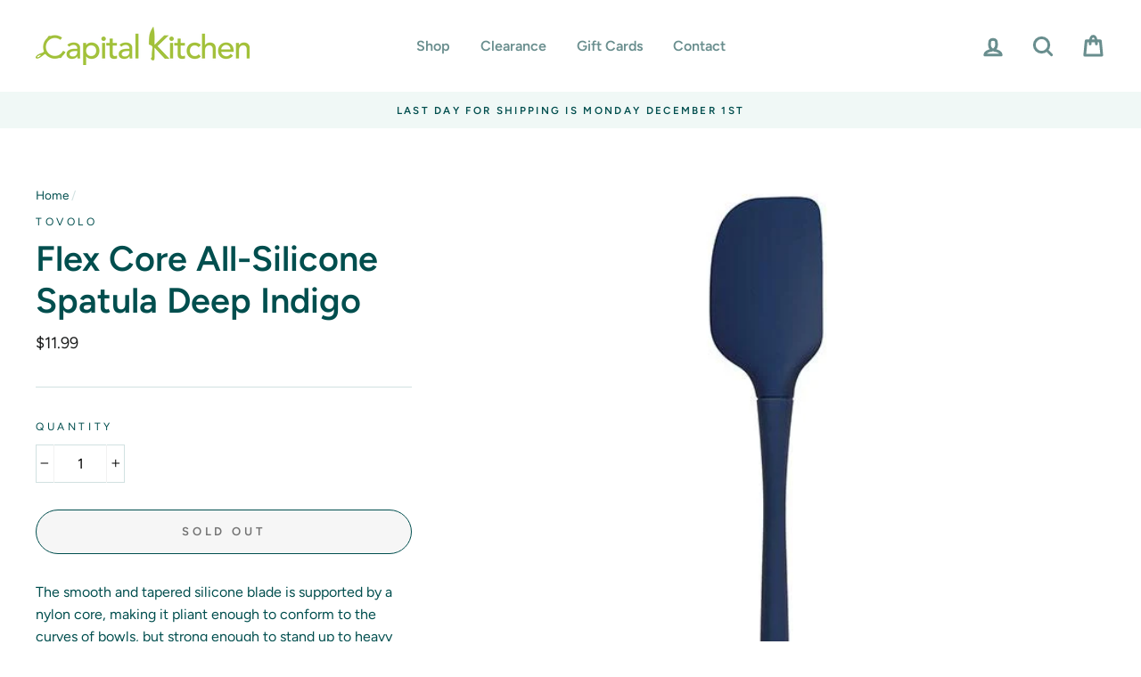

--- FILE ---
content_type: text/html; charset=utf-8
request_url: https://capitalkitchenvt.com/products/flex-core-all-silicone-spatula-deep-indigo
body_size: 26278
content:
<!doctype html>
<html class="no-js" lang="en">
<head>
  <meta charset="utf-8">
  <meta http-equiv="X-UA-Compatible" content="IE=edge,chrome=1">
  <meta name="viewport" content="width=device-width,initial-scale=1">
  <meta name="theme-color" content="#9ec02b">
  <link rel="canonical" href="https://capitalkitchenvt.com/products/flex-core-all-silicone-spatula-deep-indigo"><link rel="shortcut icon" href="//capitalkitchenvt.com/cdn/shop/files/favicon_32x32.gif?v=1613620699" type="image/png" />
  <title>Flex Core All-Silicone Spatula Deep Indigo
&ndash; Capital Kitchen
</title><meta name="description" content="The smooth and tapered silicone blade is supported by a nylon core, making it pliant enough to conform to the curves of bowls, but strong enough to stand up to heavy mixtures. BPA-free and heat safe up to 600° F. Dishwasher safe. 13&quot; length."><meta property="og:site_name" content="Capital Kitchen">
  <meta property="og:url" content="https://capitalkitchenvt.com/products/flex-core-all-silicone-spatula-deep-indigo">
  <meta property="og:title" content="Flex Core All-Silicone Spatula Deep Indigo">
  <meta property="og:type" content="product">
  <meta property="og:description" content="The smooth and tapered silicone blade is supported by a nylon core, making it pliant enough to conform to the curves of bowls, but strong enough to stand up to heavy mixtures. BPA-free and heat safe up to 600° F. Dishwasher safe. 13&quot; length."><meta property="og:image" content="http://capitalkitchenvt.com/cdn/shop/products/allsiliconespatulaindigo_1200x1200.jpg?v=1598711652">
  <meta property="og:image:secure_url" content="https://capitalkitchenvt.com/cdn/shop/products/allsiliconespatulaindigo_1200x1200.jpg?v=1598711652">
  <meta name="twitter:site" content="@">
  <meta name="twitter:card" content="summary_large_image">
  <meta name="twitter:title" content="Flex Core All-Silicone Spatula Deep Indigo">
  <meta name="twitter:description" content="The smooth and tapered silicone blade is supported by a nylon core, making it pliant enough to conform to the curves of bowls, but strong enough to stand up to heavy mixtures. BPA-free and heat safe up to 600° F. Dishwasher safe. 13&quot; length.">


  <style data-shopify>
  @font-face {
  font-family: Figtree;
  font-weight: 600;
  font-style: normal;
  src: url("//capitalkitchenvt.com/cdn/fonts/figtree/figtree_n6.9d1ea52bb49a0a86cfd1b0383d00f83d3fcc14de.woff2") format("woff2"),
       url("//capitalkitchenvt.com/cdn/fonts/figtree/figtree_n6.f0fcdea525a0e47b2ae4ab645832a8e8a96d31d3.woff") format("woff");
}

  @font-face {
  font-family: Figtree;
  font-weight: 400;
  font-style: normal;
  src: url("//capitalkitchenvt.com/cdn/fonts/figtree/figtree_n4.3c0838aba1701047e60be6a99a1b0a40ce9b8419.woff2") format("woff2"),
       url("//capitalkitchenvt.com/cdn/fonts/figtree/figtree_n4.c0575d1db21fc3821f17fd6617d3dee552312137.woff") format("woff");
}


  @font-face {
  font-family: Figtree;
  font-weight: 600;
  font-style: normal;
  src: url("//capitalkitchenvt.com/cdn/fonts/figtree/figtree_n6.9d1ea52bb49a0a86cfd1b0383d00f83d3fcc14de.woff2") format("woff2"),
       url("//capitalkitchenvt.com/cdn/fonts/figtree/figtree_n6.f0fcdea525a0e47b2ae4ab645832a8e8a96d31d3.woff") format("woff");
}

  @font-face {
  font-family: Figtree;
  font-weight: 400;
  font-style: italic;
  src: url("//capitalkitchenvt.com/cdn/fonts/figtree/figtree_i4.89f7a4275c064845c304a4cf8a4a586060656db2.woff2") format("woff2"),
       url("//capitalkitchenvt.com/cdn/fonts/figtree/figtree_i4.6f955aaaafc55a22ffc1f32ecf3756859a5ad3e2.woff") format("woff");
}

  @font-face {
  font-family: Figtree;
  font-weight: 600;
  font-style: italic;
  src: url("//capitalkitchenvt.com/cdn/fonts/figtree/figtree_i6.702baae75738b446cfbed6ac0d60cab7b21e61ba.woff2") format("woff2"),
       url("//capitalkitchenvt.com/cdn/fonts/figtree/figtree_i6.6b8dc40d16c9905d29525156e284509f871ce8f9.woff") format("woff");
}

</style>

  <link href="//capitalkitchenvt.com/cdn/shop/t/33/assets/theme.scss.css?v=33936951351974722211761518249" rel="stylesheet" type="text/css" media="all" />
 
  <!-- THIS IS MY CUSTOM CSS -->
  <link href="//capitalkitchenvt.com/cdn/shop/t/33/assets/theme-custom.scss?v=87543942292475757241609348916" rel="stylesheet" type="text/css" media="all" />
  <!-- END NEW CODE  -->

  
  <style data-shopify>
    .collection-item__title {
      font-size: 16.0px;
    }

    @media screen and (min-width: 769px) {
      .collection-item__title {
        font-size: 20px;
      }
    }
  </style>

  <script>
    document.documentElement.className = document.documentElement.className.replace('no-js', 'js');

    window.theme = window.theme || {};
    theme.routes = {
      cart: "/cart",
      cartAdd: "/cart/add",
      cartChange: "/cart/change"
    };
    theme.strings = {
      addToCart: "Add to cart",
      soldOut: "Sold Out",
      unavailable: "Unavailable",
      stockLabel: "Only [count] items in stock!",
      willNotShipUntil: "Will not ship until [date]",
      willBeInStockAfter: "Will be in stock after [date]",
      waitingForStock: "Inventory on the way",
      savePrice: "Save [saved_amount]",
      cartEmpty: "Your cart is currently empty.",
      cartTermsConfirmation: "You must agree with the terms and conditions of sales to check out"
    };
    theme.settings = {
      dynamicVariantsEnable: true,
      dynamicVariantType: "button",
      cartType: "drawer",
      moneyFormat: "${{amount}}",
      saveType: "dollar",
      recentlyViewedEnabled: false,
      predictiveSearch: true,
      predictiveSearchType: "product,article,page",
      inventoryThreshold: 2,
      quickView: true,
      themeName: 'Impulse',
      themeVersion: "3.1.0"
    };
  </script>

  <script>window.performance && window.performance.mark && window.performance.mark('shopify.content_for_header.start');</script><meta id="shopify-digital-wallet" name="shopify-digital-wallet" content="/38884409476/digital_wallets/dialog">
<meta name="shopify-checkout-api-token" content="12d670f0133d69ea8595153add9c975a">
<link rel="alternate" type="application/json+oembed" href="https://capitalkitchenvt.com/products/flex-core-all-silicone-spatula-deep-indigo.oembed">
<script async="async" src="/checkouts/internal/preloads.js?locale=en-US"></script>
<link rel="preconnect" href="https://shop.app" crossorigin="anonymous">
<script async="async" src="https://shop.app/checkouts/internal/preloads.js?locale=en-US&shop_id=38884409476" crossorigin="anonymous"></script>
<script id="shopify-features" type="application/json">{"accessToken":"12d670f0133d69ea8595153add9c975a","betas":["rich-media-storefront-analytics"],"domain":"capitalkitchenvt.com","predictiveSearch":true,"shopId":38884409476,"locale":"en"}</script>
<script>var Shopify = Shopify || {};
Shopify.shop = "capital-kitchen-vt.myshopify.com";
Shopify.locale = "en";
Shopify.currency = {"active":"USD","rate":"1.0"};
Shopify.country = "US";
Shopify.theme = {"name":"Impulse Custom ","id":97723220100,"schema_name":"Impulse","schema_version":"3.1.0","theme_store_id":857,"role":"main"};
Shopify.theme.handle = "null";
Shopify.theme.style = {"id":null,"handle":null};
Shopify.cdnHost = "capitalkitchenvt.com/cdn";
Shopify.routes = Shopify.routes || {};
Shopify.routes.root = "/";</script>
<script type="module">!function(o){(o.Shopify=o.Shopify||{}).modules=!0}(window);</script>
<script>!function(o){function n(){var o=[];function n(){o.push(Array.prototype.slice.apply(arguments))}return n.q=o,n}var t=o.Shopify=o.Shopify||{};t.loadFeatures=n(),t.autoloadFeatures=n()}(window);</script>
<script>
  window.ShopifyPay = window.ShopifyPay || {};
  window.ShopifyPay.apiHost = "shop.app\/pay";
  window.ShopifyPay.redirectState = null;
</script>
<script id="shop-js-analytics" type="application/json">{"pageType":"product"}</script>
<script defer="defer" async type="module" src="//capitalkitchenvt.com/cdn/shopifycloud/shop-js/modules/v2/client.init-shop-cart-sync_BT-GjEfc.en.esm.js"></script>
<script defer="defer" async type="module" src="//capitalkitchenvt.com/cdn/shopifycloud/shop-js/modules/v2/chunk.common_D58fp_Oc.esm.js"></script>
<script defer="defer" async type="module" src="//capitalkitchenvt.com/cdn/shopifycloud/shop-js/modules/v2/chunk.modal_xMitdFEc.esm.js"></script>
<script type="module">
  await import("//capitalkitchenvt.com/cdn/shopifycloud/shop-js/modules/v2/client.init-shop-cart-sync_BT-GjEfc.en.esm.js");
await import("//capitalkitchenvt.com/cdn/shopifycloud/shop-js/modules/v2/chunk.common_D58fp_Oc.esm.js");
await import("//capitalkitchenvt.com/cdn/shopifycloud/shop-js/modules/v2/chunk.modal_xMitdFEc.esm.js");

  window.Shopify.SignInWithShop?.initShopCartSync?.({"fedCMEnabled":true,"windoidEnabled":true});

</script>
<script>
  window.Shopify = window.Shopify || {};
  if (!window.Shopify.featureAssets) window.Shopify.featureAssets = {};
  window.Shopify.featureAssets['shop-js'] = {"shop-cart-sync":["modules/v2/client.shop-cart-sync_DZOKe7Ll.en.esm.js","modules/v2/chunk.common_D58fp_Oc.esm.js","modules/v2/chunk.modal_xMitdFEc.esm.js"],"init-fed-cm":["modules/v2/client.init-fed-cm_B6oLuCjv.en.esm.js","modules/v2/chunk.common_D58fp_Oc.esm.js","modules/v2/chunk.modal_xMitdFEc.esm.js"],"shop-cash-offers":["modules/v2/client.shop-cash-offers_D2sdYoxE.en.esm.js","modules/v2/chunk.common_D58fp_Oc.esm.js","modules/v2/chunk.modal_xMitdFEc.esm.js"],"shop-login-button":["modules/v2/client.shop-login-button_QeVjl5Y3.en.esm.js","modules/v2/chunk.common_D58fp_Oc.esm.js","modules/v2/chunk.modal_xMitdFEc.esm.js"],"pay-button":["modules/v2/client.pay-button_DXTOsIq6.en.esm.js","modules/v2/chunk.common_D58fp_Oc.esm.js","modules/v2/chunk.modal_xMitdFEc.esm.js"],"shop-button":["modules/v2/client.shop-button_DQZHx9pm.en.esm.js","modules/v2/chunk.common_D58fp_Oc.esm.js","modules/v2/chunk.modal_xMitdFEc.esm.js"],"avatar":["modules/v2/client.avatar_BTnouDA3.en.esm.js"],"init-windoid":["modules/v2/client.init-windoid_CR1B-cfM.en.esm.js","modules/v2/chunk.common_D58fp_Oc.esm.js","modules/v2/chunk.modal_xMitdFEc.esm.js"],"init-shop-for-new-customer-accounts":["modules/v2/client.init-shop-for-new-customer-accounts_C_vY_xzh.en.esm.js","modules/v2/client.shop-login-button_QeVjl5Y3.en.esm.js","modules/v2/chunk.common_D58fp_Oc.esm.js","modules/v2/chunk.modal_xMitdFEc.esm.js"],"init-shop-email-lookup-coordinator":["modules/v2/client.init-shop-email-lookup-coordinator_BI7n9ZSv.en.esm.js","modules/v2/chunk.common_D58fp_Oc.esm.js","modules/v2/chunk.modal_xMitdFEc.esm.js"],"init-shop-cart-sync":["modules/v2/client.init-shop-cart-sync_BT-GjEfc.en.esm.js","modules/v2/chunk.common_D58fp_Oc.esm.js","modules/v2/chunk.modal_xMitdFEc.esm.js"],"shop-toast-manager":["modules/v2/client.shop-toast-manager_DiYdP3xc.en.esm.js","modules/v2/chunk.common_D58fp_Oc.esm.js","modules/v2/chunk.modal_xMitdFEc.esm.js"],"init-customer-accounts":["modules/v2/client.init-customer-accounts_D9ZNqS-Q.en.esm.js","modules/v2/client.shop-login-button_QeVjl5Y3.en.esm.js","modules/v2/chunk.common_D58fp_Oc.esm.js","modules/v2/chunk.modal_xMitdFEc.esm.js"],"init-customer-accounts-sign-up":["modules/v2/client.init-customer-accounts-sign-up_iGw4briv.en.esm.js","modules/v2/client.shop-login-button_QeVjl5Y3.en.esm.js","modules/v2/chunk.common_D58fp_Oc.esm.js","modules/v2/chunk.modal_xMitdFEc.esm.js"],"shop-follow-button":["modules/v2/client.shop-follow-button_CqMgW2wH.en.esm.js","modules/v2/chunk.common_D58fp_Oc.esm.js","modules/v2/chunk.modal_xMitdFEc.esm.js"],"checkout-modal":["modules/v2/client.checkout-modal_xHeaAweL.en.esm.js","modules/v2/chunk.common_D58fp_Oc.esm.js","modules/v2/chunk.modal_xMitdFEc.esm.js"],"shop-login":["modules/v2/client.shop-login_D91U-Q7h.en.esm.js","modules/v2/chunk.common_D58fp_Oc.esm.js","modules/v2/chunk.modal_xMitdFEc.esm.js"],"lead-capture":["modules/v2/client.lead-capture_BJmE1dJe.en.esm.js","modules/v2/chunk.common_D58fp_Oc.esm.js","modules/v2/chunk.modal_xMitdFEc.esm.js"],"payment-terms":["modules/v2/client.payment-terms_Ci9AEqFq.en.esm.js","modules/v2/chunk.common_D58fp_Oc.esm.js","modules/v2/chunk.modal_xMitdFEc.esm.js"]};
</script>
<script id="__st">var __st={"a":38884409476,"offset":-18000,"reqid":"90c7848f-4b90-4972-abf8-d9dd81e2600c-1769144708","pageurl":"capitalkitchenvt.com\/products\/flex-core-all-silicone-spatula-deep-indigo","u":"d1daf5783d3b","p":"product","rtyp":"product","rid":5066715267204};</script>
<script>window.ShopifyPaypalV4VisibilityTracking = true;</script>
<script id="captcha-bootstrap">!function(){'use strict';const t='contact',e='account',n='new_comment',o=[[t,t],['blogs',n],['comments',n],[t,'customer']],c=[[e,'customer_login'],[e,'guest_login'],[e,'recover_customer_password'],[e,'create_customer']],r=t=>t.map((([t,e])=>`form[action*='/${t}']:not([data-nocaptcha='true']) input[name='form_type'][value='${e}']`)).join(','),a=t=>()=>t?[...document.querySelectorAll(t)].map((t=>t.form)):[];function s(){const t=[...o],e=r(t);return a(e)}const i='password',u='form_key',d=['recaptcha-v3-token','g-recaptcha-response','h-captcha-response',i],f=()=>{try{return window.sessionStorage}catch{return}},m='__shopify_v',_=t=>t.elements[u];function p(t,e,n=!1){try{const o=window.sessionStorage,c=JSON.parse(o.getItem(e)),{data:r}=function(t){const{data:e,action:n}=t;return t[m]||n?{data:e,action:n}:{data:t,action:n}}(c);for(const[e,n]of Object.entries(r))t.elements[e]&&(t.elements[e].value=n);n&&o.removeItem(e)}catch(o){console.error('form repopulation failed',{error:o})}}const l='form_type',E='cptcha';function T(t){t.dataset[E]=!0}const w=window,h=w.document,L='Shopify',v='ce_forms',y='captcha';let A=!1;((t,e)=>{const n=(g='f06e6c50-85a8-45c8-87d0-21a2b65856fe',I='https://cdn.shopify.com/shopifycloud/storefront-forms-hcaptcha/ce_storefront_forms_captcha_hcaptcha.v1.5.2.iife.js',D={infoText:'Protected by hCaptcha',privacyText:'Privacy',termsText:'Terms'},(t,e,n)=>{const o=w[L][v],c=o.bindForm;if(c)return c(t,g,e,D).then(n);var r;o.q.push([[t,g,e,D],n]),r=I,A||(h.body.append(Object.assign(h.createElement('script'),{id:'captcha-provider',async:!0,src:r})),A=!0)});var g,I,D;w[L]=w[L]||{},w[L][v]=w[L][v]||{},w[L][v].q=[],w[L][y]=w[L][y]||{},w[L][y].protect=function(t,e){n(t,void 0,e),T(t)},Object.freeze(w[L][y]),function(t,e,n,w,h,L){const[v,y,A,g]=function(t,e,n){const i=e?o:[],u=t?c:[],d=[...i,...u],f=r(d),m=r(i),_=r(d.filter((([t,e])=>n.includes(e))));return[a(f),a(m),a(_),s()]}(w,h,L),I=t=>{const e=t.target;return e instanceof HTMLFormElement?e:e&&e.form},D=t=>v().includes(t);t.addEventListener('submit',(t=>{const e=I(t);if(!e)return;const n=D(e)&&!e.dataset.hcaptchaBound&&!e.dataset.recaptchaBound,o=_(e),c=g().includes(e)&&(!o||!o.value);(n||c)&&t.preventDefault(),c&&!n&&(function(t){try{if(!f())return;!function(t){const e=f();if(!e)return;const n=_(t);if(!n)return;const o=n.value;o&&e.removeItem(o)}(t);const e=Array.from(Array(32),(()=>Math.random().toString(36)[2])).join('');!function(t,e){_(t)||t.append(Object.assign(document.createElement('input'),{type:'hidden',name:u})),t.elements[u].value=e}(t,e),function(t,e){const n=f();if(!n)return;const o=[...t.querySelectorAll(`input[type='${i}']`)].map((({name:t})=>t)),c=[...d,...o],r={};for(const[a,s]of new FormData(t).entries())c.includes(a)||(r[a]=s);n.setItem(e,JSON.stringify({[m]:1,action:t.action,data:r}))}(t,e)}catch(e){console.error('failed to persist form',e)}}(e),e.submit())}));const S=(t,e)=>{t&&!t.dataset[E]&&(n(t,e.some((e=>e===t))),T(t))};for(const o of['focusin','change'])t.addEventListener(o,(t=>{const e=I(t);D(e)&&S(e,y())}));const B=e.get('form_key'),M=e.get(l),P=B&&M;t.addEventListener('DOMContentLoaded',(()=>{const t=y();if(P)for(const e of t)e.elements[l].value===M&&p(e,B);[...new Set([...A(),...v().filter((t=>'true'===t.dataset.shopifyCaptcha))])].forEach((e=>S(e,t)))}))}(h,new URLSearchParams(w.location.search),n,t,e,['guest_login'])})(!0,!0)}();</script>
<script integrity="sha256-4kQ18oKyAcykRKYeNunJcIwy7WH5gtpwJnB7kiuLZ1E=" data-source-attribution="shopify.loadfeatures" defer="defer" src="//capitalkitchenvt.com/cdn/shopifycloud/storefront/assets/storefront/load_feature-a0a9edcb.js" crossorigin="anonymous"></script>
<script crossorigin="anonymous" defer="defer" src="//capitalkitchenvt.com/cdn/shopifycloud/storefront/assets/shopify_pay/storefront-65b4c6d7.js?v=20250812"></script>
<script data-source-attribution="shopify.dynamic_checkout.dynamic.init">var Shopify=Shopify||{};Shopify.PaymentButton=Shopify.PaymentButton||{isStorefrontPortableWallets:!0,init:function(){window.Shopify.PaymentButton.init=function(){};var t=document.createElement("script");t.src="https://capitalkitchenvt.com/cdn/shopifycloud/portable-wallets/latest/portable-wallets.en.js",t.type="module",document.head.appendChild(t)}};
</script>
<script data-source-attribution="shopify.dynamic_checkout.buyer_consent">
  function portableWalletsHideBuyerConsent(e){var t=document.getElementById("shopify-buyer-consent"),n=document.getElementById("shopify-subscription-policy-button");t&&n&&(t.classList.add("hidden"),t.setAttribute("aria-hidden","true"),n.removeEventListener("click",e))}function portableWalletsShowBuyerConsent(e){var t=document.getElementById("shopify-buyer-consent"),n=document.getElementById("shopify-subscription-policy-button");t&&n&&(t.classList.remove("hidden"),t.removeAttribute("aria-hidden"),n.addEventListener("click",e))}window.Shopify?.PaymentButton&&(window.Shopify.PaymentButton.hideBuyerConsent=portableWalletsHideBuyerConsent,window.Shopify.PaymentButton.showBuyerConsent=portableWalletsShowBuyerConsent);
</script>
<script>
  function portableWalletsCleanup(e){e&&e.src&&console.error("Failed to load portable wallets script "+e.src);var t=document.querySelectorAll("shopify-accelerated-checkout .shopify-payment-button__skeleton, shopify-accelerated-checkout-cart .wallet-cart-button__skeleton"),e=document.getElementById("shopify-buyer-consent");for(let e=0;e<t.length;e++)t[e].remove();e&&e.remove()}function portableWalletsNotLoadedAsModule(e){e instanceof ErrorEvent&&"string"==typeof e.message&&e.message.includes("import.meta")&&"string"==typeof e.filename&&e.filename.includes("portable-wallets")&&(window.removeEventListener("error",portableWalletsNotLoadedAsModule),window.Shopify.PaymentButton.failedToLoad=e,"loading"===document.readyState?document.addEventListener("DOMContentLoaded",window.Shopify.PaymentButton.init):window.Shopify.PaymentButton.init())}window.addEventListener("error",portableWalletsNotLoadedAsModule);
</script>

<script type="module" src="https://capitalkitchenvt.com/cdn/shopifycloud/portable-wallets/latest/portable-wallets.en.js" onError="portableWalletsCleanup(this)" crossorigin="anonymous"></script>
<script nomodule>
  document.addEventListener("DOMContentLoaded", portableWalletsCleanup);
</script>

<link id="shopify-accelerated-checkout-styles" rel="stylesheet" media="screen" href="https://capitalkitchenvt.com/cdn/shopifycloud/portable-wallets/latest/accelerated-checkout-backwards-compat.css" crossorigin="anonymous">
<style id="shopify-accelerated-checkout-cart">
        #shopify-buyer-consent {
  margin-top: 1em;
  display: inline-block;
  width: 100%;
}

#shopify-buyer-consent.hidden {
  display: none;
}

#shopify-subscription-policy-button {
  background: none;
  border: none;
  padding: 0;
  text-decoration: underline;
  font-size: inherit;
  cursor: pointer;
}

#shopify-subscription-policy-button::before {
  box-shadow: none;
}

      </style>

<script>window.performance && window.performance.mark && window.performance.mark('shopify.content_for_header.end');</script>

  <script src="//capitalkitchenvt.com/cdn/shop/t/33/assets/vendor-scripts-v6.js" defer="defer"></script>

  

  <script src="//capitalkitchenvt.com/cdn/shop/t/33/assets/theme.js?v=134370449880136741431600032262" defer="defer"></script><link href="https://monorail-edge.shopifysvc.com" rel="dns-prefetch">
<script>(function(){if ("sendBeacon" in navigator && "performance" in window) {try {var session_token_from_headers = performance.getEntriesByType('navigation')[0].serverTiming.find(x => x.name == '_s').description;} catch {var session_token_from_headers = undefined;}var session_cookie_matches = document.cookie.match(/_shopify_s=([^;]*)/);var session_token_from_cookie = session_cookie_matches && session_cookie_matches.length === 2 ? session_cookie_matches[1] : "";var session_token = session_token_from_headers || session_token_from_cookie || "";function handle_abandonment_event(e) {var entries = performance.getEntries().filter(function(entry) {return /monorail-edge.shopifysvc.com/.test(entry.name);});if (!window.abandonment_tracked && entries.length === 0) {window.abandonment_tracked = true;var currentMs = Date.now();var navigation_start = performance.timing.navigationStart;var payload = {shop_id: 38884409476,url: window.location.href,navigation_start,duration: currentMs - navigation_start,session_token,page_type: "product"};window.navigator.sendBeacon("https://monorail-edge.shopifysvc.com/v1/produce", JSON.stringify({schema_id: "online_store_buyer_site_abandonment/1.1",payload: payload,metadata: {event_created_at_ms: currentMs,event_sent_at_ms: currentMs}}));}}window.addEventListener('pagehide', handle_abandonment_event);}}());</script>
<script id="web-pixels-manager-setup">(function e(e,d,r,n,o){if(void 0===o&&(o={}),!Boolean(null===(a=null===(i=window.Shopify)||void 0===i?void 0:i.analytics)||void 0===a?void 0:a.replayQueue)){var i,a;window.Shopify=window.Shopify||{};var t=window.Shopify;t.analytics=t.analytics||{};var s=t.analytics;s.replayQueue=[],s.publish=function(e,d,r){return s.replayQueue.push([e,d,r]),!0};try{self.performance.mark("wpm:start")}catch(e){}var l=function(){var e={modern:/Edge?\/(1{2}[4-9]|1[2-9]\d|[2-9]\d{2}|\d{4,})\.\d+(\.\d+|)|Firefox\/(1{2}[4-9]|1[2-9]\d|[2-9]\d{2}|\d{4,})\.\d+(\.\d+|)|Chrom(ium|e)\/(9{2}|\d{3,})\.\d+(\.\d+|)|(Maci|X1{2}).+ Version\/(15\.\d+|(1[6-9]|[2-9]\d|\d{3,})\.\d+)([,.]\d+|)( \(\w+\)|)( Mobile\/\w+|) Safari\/|Chrome.+OPR\/(9{2}|\d{3,})\.\d+\.\d+|(CPU[ +]OS|iPhone[ +]OS|CPU[ +]iPhone|CPU IPhone OS|CPU iPad OS)[ +]+(15[._]\d+|(1[6-9]|[2-9]\d|\d{3,})[._]\d+)([._]\d+|)|Android:?[ /-](13[3-9]|1[4-9]\d|[2-9]\d{2}|\d{4,})(\.\d+|)(\.\d+|)|Android.+Firefox\/(13[5-9]|1[4-9]\d|[2-9]\d{2}|\d{4,})\.\d+(\.\d+|)|Android.+Chrom(ium|e)\/(13[3-9]|1[4-9]\d|[2-9]\d{2}|\d{4,})\.\d+(\.\d+|)|SamsungBrowser\/([2-9]\d|\d{3,})\.\d+/,legacy:/Edge?\/(1[6-9]|[2-9]\d|\d{3,})\.\d+(\.\d+|)|Firefox\/(5[4-9]|[6-9]\d|\d{3,})\.\d+(\.\d+|)|Chrom(ium|e)\/(5[1-9]|[6-9]\d|\d{3,})\.\d+(\.\d+|)([\d.]+$|.*Safari\/(?![\d.]+ Edge\/[\d.]+$))|(Maci|X1{2}).+ Version\/(10\.\d+|(1[1-9]|[2-9]\d|\d{3,})\.\d+)([,.]\d+|)( \(\w+\)|)( Mobile\/\w+|) Safari\/|Chrome.+OPR\/(3[89]|[4-9]\d|\d{3,})\.\d+\.\d+|(CPU[ +]OS|iPhone[ +]OS|CPU[ +]iPhone|CPU IPhone OS|CPU iPad OS)[ +]+(10[._]\d+|(1[1-9]|[2-9]\d|\d{3,})[._]\d+)([._]\d+|)|Android:?[ /-](13[3-9]|1[4-9]\d|[2-9]\d{2}|\d{4,})(\.\d+|)(\.\d+|)|Mobile Safari.+OPR\/([89]\d|\d{3,})\.\d+\.\d+|Android.+Firefox\/(13[5-9]|1[4-9]\d|[2-9]\d{2}|\d{4,})\.\d+(\.\d+|)|Android.+Chrom(ium|e)\/(13[3-9]|1[4-9]\d|[2-9]\d{2}|\d{4,})\.\d+(\.\d+|)|Android.+(UC? ?Browser|UCWEB|U3)[ /]?(15\.([5-9]|\d{2,})|(1[6-9]|[2-9]\d|\d{3,})\.\d+)\.\d+|SamsungBrowser\/(5\.\d+|([6-9]|\d{2,})\.\d+)|Android.+MQ{2}Browser\/(14(\.(9|\d{2,})|)|(1[5-9]|[2-9]\d|\d{3,})(\.\d+|))(\.\d+|)|K[Aa][Ii]OS\/(3\.\d+|([4-9]|\d{2,})\.\d+)(\.\d+|)/},d=e.modern,r=e.legacy,n=navigator.userAgent;return n.match(d)?"modern":n.match(r)?"legacy":"unknown"}(),u="modern"===l?"modern":"legacy",c=(null!=n?n:{modern:"",legacy:""})[u],f=function(e){return[e.baseUrl,"/wpm","/b",e.hashVersion,"modern"===e.buildTarget?"m":"l",".js"].join("")}({baseUrl:d,hashVersion:r,buildTarget:u}),m=function(e){var d=e.version,r=e.bundleTarget,n=e.surface,o=e.pageUrl,i=e.monorailEndpoint;return{emit:function(e){var a=e.status,t=e.errorMsg,s=(new Date).getTime(),l=JSON.stringify({metadata:{event_sent_at_ms:s},events:[{schema_id:"web_pixels_manager_load/3.1",payload:{version:d,bundle_target:r,page_url:o,status:a,surface:n,error_msg:t},metadata:{event_created_at_ms:s}}]});if(!i)return console&&console.warn&&console.warn("[Web Pixels Manager] No Monorail endpoint provided, skipping logging."),!1;try{return self.navigator.sendBeacon.bind(self.navigator)(i,l)}catch(e){}var u=new XMLHttpRequest;try{return u.open("POST",i,!0),u.setRequestHeader("Content-Type","text/plain"),u.send(l),!0}catch(e){return console&&console.warn&&console.warn("[Web Pixels Manager] Got an unhandled error while logging to Monorail."),!1}}}}({version:r,bundleTarget:l,surface:e.surface,pageUrl:self.location.href,monorailEndpoint:e.monorailEndpoint});try{o.browserTarget=l,function(e){var d=e.src,r=e.async,n=void 0===r||r,o=e.onload,i=e.onerror,a=e.sri,t=e.scriptDataAttributes,s=void 0===t?{}:t,l=document.createElement("script"),u=document.querySelector("head"),c=document.querySelector("body");if(l.async=n,l.src=d,a&&(l.integrity=a,l.crossOrigin="anonymous"),s)for(var f in s)if(Object.prototype.hasOwnProperty.call(s,f))try{l.dataset[f]=s[f]}catch(e){}if(o&&l.addEventListener("load",o),i&&l.addEventListener("error",i),u)u.appendChild(l);else{if(!c)throw new Error("Did not find a head or body element to append the script");c.appendChild(l)}}({src:f,async:!0,onload:function(){if(!function(){var e,d;return Boolean(null===(d=null===(e=window.Shopify)||void 0===e?void 0:e.analytics)||void 0===d?void 0:d.initialized)}()){var d=window.webPixelsManager.init(e)||void 0;if(d){var r=window.Shopify.analytics;r.replayQueue.forEach((function(e){var r=e[0],n=e[1],o=e[2];d.publishCustomEvent(r,n,o)})),r.replayQueue=[],r.publish=d.publishCustomEvent,r.visitor=d.visitor,r.initialized=!0}}},onerror:function(){return m.emit({status:"failed",errorMsg:"".concat(f," has failed to load")})},sri:function(e){var d=/^sha384-[A-Za-z0-9+/=]+$/;return"string"==typeof e&&d.test(e)}(c)?c:"",scriptDataAttributes:o}),m.emit({status:"loading"})}catch(e){m.emit({status:"failed",errorMsg:(null==e?void 0:e.message)||"Unknown error"})}}})({shopId: 38884409476,storefrontBaseUrl: "https://capitalkitchenvt.com",extensionsBaseUrl: "https://extensions.shopifycdn.com/cdn/shopifycloud/web-pixels-manager",monorailEndpoint: "https://monorail-edge.shopifysvc.com/unstable/produce_batch",surface: "storefront-renderer",enabledBetaFlags: ["2dca8a86"],webPixelsConfigList: [{"id":"shopify-app-pixel","configuration":"{}","eventPayloadVersion":"v1","runtimeContext":"STRICT","scriptVersion":"0450","apiClientId":"shopify-pixel","type":"APP","privacyPurposes":["ANALYTICS","MARKETING"]},{"id":"shopify-custom-pixel","eventPayloadVersion":"v1","runtimeContext":"LAX","scriptVersion":"0450","apiClientId":"shopify-pixel","type":"CUSTOM","privacyPurposes":["ANALYTICS","MARKETING"]}],isMerchantRequest: false,initData: {"shop":{"name":"Capital Kitchen","paymentSettings":{"currencyCode":"USD"},"myshopifyDomain":"capital-kitchen-vt.myshopify.com","countryCode":"US","storefrontUrl":"https:\/\/capitalkitchenvt.com"},"customer":null,"cart":null,"checkout":null,"productVariants":[{"price":{"amount":11.99,"currencyCode":"USD"},"product":{"title":"Flex Core All-Silicone Spatula Deep Indigo","vendor":"Tovolo","id":"5066715267204","untranslatedTitle":"Flex Core All-Silicone Spatula Deep Indigo","url":"\/products\/flex-core-all-silicone-spatula-deep-indigo","type":"Spatulas \u0026 Turners"},"id":"34216047247492","image":{"src":"\/\/capitalkitchenvt.com\/cdn\/shop\/products\/allsiliconespatulaindigo.jpg?v=1598711652"},"sku":"30097-300","title":"Default Title","untranslatedTitle":"Default Title"}],"purchasingCompany":null},},"https://capitalkitchenvt.com/cdn","fcfee988w5aeb613cpc8e4bc33m6693e112",{"modern":"","legacy":""},{"shopId":"38884409476","storefrontBaseUrl":"https:\/\/capitalkitchenvt.com","extensionBaseUrl":"https:\/\/extensions.shopifycdn.com\/cdn\/shopifycloud\/web-pixels-manager","surface":"storefront-renderer","enabledBetaFlags":"[\"2dca8a86\"]","isMerchantRequest":"false","hashVersion":"fcfee988w5aeb613cpc8e4bc33m6693e112","publish":"custom","events":"[[\"page_viewed\",{}],[\"product_viewed\",{\"productVariant\":{\"price\":{\"amount\":11.99,\"currencyCode\":\"USD\"},\"product\":{\"title\":\"Flex Core All-Silicone Spatula Deep Indigo\",\"vendor\":\"Tovolo\",\"id\":\"5066715267204\",\"untranslatedTitle\":\"Flex Core All-Silicone Spatula Deep Indigo\",\"url\":\"\/products\/flex-core-all-silicone-spatula-deep-indigo\",\"type\":\"Spatulas \u0026 Turners\"},\"id\":\"34216047247492\",\"image\":{\"src\":\"\/\/capitalkitchenvt.com\/cdn\/shop\/products\/allsiliconespatulaindigo.jpg?v=1598711652\"},\"sku\":\"30097-300\",\"title\":\"Default Title\",\"untranslatedTitle\":\"Default Title\"}}]]"});</script><script>
  window.ShopifyAnalytics = window.ShopifyAnalytics || {};
  window.ShopifyAnalytics.meta = window.ShopifyAnalytics.meta || {};
  window.ShopifyAnalytics.meta.currency = 'USD';
  var meta = {"product":{"id":5066715267204,"gid":"gid:\/\/shopify\/Product\/5066715267204","vendor":"Tovolo","type":"Spatulas \u0026 Turners","handle":"flex-core-all-silicone-spatula-deep-indigo","variants":[{"id":34216047247492,"price":1199,"name":"Flex Core All-Silicone Spatula Deep Indigo","public_title":null,"sku":"30097-300"}],"remote":false},"page":{"pageType":"product","resourceType":"product","resourceId":5066715267204,"requestId":"90c7848f-4b90-4972-abf8-d9dd81e2600c-1769144708"}};
  for (var attr in meta) {
    window.ShopifyAnalytics.meta[attr] = meta[attr];
  }
</script>
<script class="analytics">
  (function () {
    var customDocumentWrite = function(content) {
      var jquery = null;

      if (window.jQuery) {
        jquery = window.jQuery;
      } else if (window.Checkout && window.Checkout.$) {
        jquery = window.Checkout.$;
      }

      if (jquery) {
        jquery('body').append(content);
      }
    };

    var hasLoggedConversion = function(token) {
      if (token) {
        return document.cookie.indexOf('loggedConversion=' + token) !== -1;
      }
      return false;
    }

    var setCookieIfConversion = function(token) {
      if (token) {
        var twoMonthsFromNow = new Date(Date.now());
        twoMonthsFromNow.setMonth(twoMonthsFromNow.getMonth() + 2);

        document.cookie = 'loggedConversion=' + token + '; expires=' + twoMonthsFromNow;
      }
    }

    var trekkie = window.ShopifyAnalytics.lib = window.trekkie = window.trekkie || [];
    if (trekkie.integrations) {
      return;
    }
    trekkie.methods = [
      'identify',
      'page',
      'ready',
      'track',
      'trackForm',
      'trackLink'
    ];
    trekkie.factory = function(method) {
      return function() {
        var args = Array.prototype.slice.call(arguments);
        args.unshift(method);
        trekkie.push(args);
        return trekkie;
      };
    };
    for (var i = 0; i < trekkie.methods.length; i++) {
      var key = trekkie.methods[i];
      trekkie[key] = trekkie.factory(key);
    }
    trekkie.load = function(config) {
      trekkie.config = config || {};
      trekkie.config.initialDocumentCookie = document.cookie;
      var first = document.getElementsByTagName('script')[0];
      var script = document.createElement('script');
      script.type = 'text/javascript';
      script.onerror = function(e) {
        var scriptFallback = document.createElement('script');
        scriptFallback.type = 'text/javascript';
        scriptFallback.onerror = function(error) {
                var Monorail = {
      produce: function produce(monorailDomain, schemaId, payload) {
        var currentMs = new Date().getTime();
        var event = {
          schema_id: schemaId,
          payload: payload,
          metadata: {
            event_created_at_ms: currentMs,
            event_sent_at_ms: currentMs
          }
        };
        return Monorail.sendRequest("https://" + monorailDomain + "/v1/produce", JSON.stringify(event));
      },
      sendRequest: function sendRequest(endpointUrl, payload) {
        // Try the sendBeacon API
        if (window && window.navigator && typeof window.navigator.sendBeacon === 'function' && typeof window.Blob === 'function' && !Monorail.isIos12()) {
          var blobData = new window.Blob([payload], {
            type: 'text/plain'
          });

          if (window.navigator.sendBeacon(endpointUrl, blobData)) {
            return true;
          } // sendBeacon was not successful

        } // XHR beacon

        var xhr = new XMLHttpRequest();

        try {
          xhr.open('POST', endpointUrl);
          xhr.setRequestHeader('Content-Type', 'text/plain');
          xhr.send(payload);
        } catch (e) {
          console.log(e);
        }

        return false;
      },
      isIos12: function isIos12() {
        return window.navigator.userAgent.lastIndexOf('iPhone; CPU iPhone OS 12_') !== -1 || window.navigator.userAgent.lastIndexOf('iPad; CPU OS 12_') !== -1;
      }
    };
    Monorail.produce('monorail-edge.shopifysvc.com',
      'trekkie_storefront_load_errors/1.1',
      {shop_id: 38884409476,
      theme_id: 97723220100,
      app_name: "storefront",
      context_url: window.location.href,
      source_url: "//capitalkitchenvt.com/cdn/s/trekkie.storefront.8d95595f799fbf7e1d32231b9a28fd43b70c67d3.min.js"});

        };
        scriptFallback.async = true;
        scriptFallback.src = '//capitalkitchenvt.com/cdn/s/trekkie.storefront.8d95595f799fbf7e1d32231b9a28fd43b70c67d3.min.js';
        first.parentNode.insertBefore(scriptFallback, first);
      };
      script.async = true;
      script.src = '//capitalkitchenvt.com/cdn/s/trekkie.storefront.8d95595f799fbf7e1d32231b9a28fd43b70c67d3.min.js';
      first.parentNode.insertBefore(script, first);
    };
    trekkie.load(
      {"Trekkie":{"appName":"storefront","development":false,"defaultAttributes":{"shopId":38884409476,"isMerchantRequest":null,"themeId":97723220100,"themeCityHash":"12246943192669907403","contentLanguage":"en","currency":"USD","eventMetadataId":"441163a4-4b51-4536-b847-46011f042a4e"},"isServerSideCookieWritingEnabled":true,"monorailRegion":"shop_domain","enabledBetaFlags":["65f19447"]},"Session Attribution":{},"S2S":{"facebookCapiEnabled":false,"source":"trekkie-storefront-renderer","apiClientId":580111}}
    );

    var loaded = false;
    trekkie.ready(function() {
      if (loaded) return;
      loaded = true;

      window.ShopifyAnalytics.lib = window.trekkie;

      var originalDocumentWrite = document.write;
      document.write = customDocumentWrite;
      try { window.ShopifyAnalytics.merchantGoogleAnalytics.call(this); } catch(error) {};
      document.write = originalDocumentWrite;

      window.ShopifyAnalytics.lib.page(null,{"pageType":"product","resourceType":"product","resourceId":5066715267204,"requestId":"90c7848f-4b90-4972-abf8-d9dd81e2600c-1769144708","shopifyEmitted":true});

      var match = window.location.pathname.match(/checkouts\/(.+)\/(thank_you|post_purchase)/)
      var token = match? match[1]: undefined;
      if (!hasLoggedConversion(token)) {
        setCookieIfConversion(token);
        window.ShopifyAnalytics.lib.track("Viewed Product",{"currency":"USD","variantId":34216047247492,"productId":5066715267204,"productGid":"gid:\/\/shopify\/Product\/5066715267204","name":"Flex Core All-Silicone Spatula Deep Indigo","price":"11.99","sku":"30097-300","brand":"Tovolo","variant":null,"category":"Spatulas \u0026 Turners","nonInteraction":true,"remote":false},undefined,undefined,{"shopifyEmitted":true});
      window.ShopifyAnalytics.lib.track("monorail:\/\/trekkie_storefront_viewed_product\/1.1",{"currency":"USD","variantId":34216047247492,"productId":5066715267204,"productGid":"gid:\/\/shopify\/Product\/5066715267204","name":"Flex Core All-Silicone Spatula Deep Indigo","price":"11.99","sku":"30097-300","brand":"Tovolo","variant":null,"category":"Spatulas \u0026 Turners","nonInteraction":true,"remote":false,"referer":"https:\/\/capitalkitchenvt.com\/products\/flex-core-all-silicone-spatula-deep-indigo"});
      }
    });


        var eventsListenerScript = document.createElement('script');
        eventsListenerScript.async = true;
        eventsListenerScript.src = "//capitalkitchenvt.com/cdn/shopifycloud/storefront/assets/shop_events_listener-3da45d37.js";
        document.getElementsByTagName('head')[0].appendChild(eventsListenerScript);

})();</script>
<script
  defer
  src="https://capitalkitchenvt.com/cdn/shopifycloud/perf-kit/shopify-perf-kit-3.0.4.min.js"
  data-application="storefront-renderer"
  data-shop-id="38884409476"
  data-render-region="gcp-us-central1"
  data-page-type="product"
  data-theme-instance-id="97723220100"
  data-theme-name="Impulse"
  data-theme-version="3.1.0"
  data-monorail-region="shop_domain"
  data-resource-timing-sampling-rate="10"
  data-shs="true"
  data-shs-beacon="true"
  data-shs-export-with-fetch="true"
  data-shs-logs-sample-rate="1"
  data-shs-beacon-endpoint="https://capitalkitchenvt.com/api/collect"
></script>
</head>

<body class="template-product" data-transitions="false">

  <a class="in-page-link visually-hidden skip-link" href="#MainContent">Skip to content</a>

  <div id="PageContainer" class="page-container">
    <div class="transition-body">

    <div id="shopify-section-header" class="shopify-section">




<div id="NavDrawer" class="drawer drawer--right">
  <div class="drawer__contents">
    <div class="drawer__fixed-header drawer__fixed-header--full">
      <div class="drawer__header drawer__header--full appear-animation appear-delay-1">
        <div class="h2 drawer__title">
        </div>
        <div class="drawer__close">
          <button type="button" class="drawer__close-button js-drawer-close">
            <svg aria-hidden="true" focusable="false" role="presentation" class="icon icon-close" viewBox="0 0 64 64"><path d="M19 17.61l27.12 27.13m0-27.12L19 44.74"/></svg>
            <span class="icon__fallback-text">Close menu</span>
          </button>
        </div>
      </div>
    </div>
    <div class="drawer__scrollable">
      <ul class="mobile-nav mobile-nav--heading-style" role="navigation" aria-label="Primary">
        


          <li class="mobile-nav__item appear-animation appear-delay-2">
            
              <div class="mobile-nav__has-sublist">
                
                  <a href="/collections"
                    class="mobile-nav__link mobile-nav__link--top-level"
                    id="Label-collections1"
                    >
                    Shop
                  </a>
                  <div class="mobile-nav__toggle">
                    <button type="button"
                      aria-controls="Linklist-collections1"
                      
                      class="collapsible-trigger collapsible--auto-height ">
                      <span class="collapsible-trigger__icon collapsible-trigger__icon--open" role="presentation">
  <svg aria-hidden="true" focusable="false" role="presentation" class="icon icon--wide icon-chevron-down" viewBox="0 0 28 16"><path d="M1.57 1.59l12.76 12.77L27.1 1.59" stroke-width="2" stroke="#000" fill="none" fill-rule="evenodd"/></svg>
</span>

                    </button>
                  </div>
                
              </div>
            

            
              <div id="Linklist-collections1"
                class="mobile-nav__sublist collapsible-content collapsible-content--all "
                aria-labelledby="Label-collections1"
                >
                <div class="collapsible-content__inner">
                  <ul class="mobile-nav__sublist">
                    


                      <li class="mobile-nav__item">
                        <div class="mobile-nav__child-item">
                          
                            <a href="/collections/baking"
                              class="mobile-nav__link"
                              id="Sublabel-collections-baking1"
                              >
                              Baking
                            </a>
                          
                          
                            <button type="button"
                              aria-controls="Sublinklist-collections1-collections-baking1"
                              class="collapsible-trigger ">
                              <span class="collapsible-trigger__icon collapsible-trigger__icon--circle collapsible-trigger__icon--open" role="presentation">
  <svg aria-hidden="true" focusable="false" role="presentation" class="icon icon--wide icon-chevron-down" viewBox="0 0 28 16"><path d="M1.57 1.59l12.76 12.77L27.1 1.59" stroke-width="2" stroke="#000" fill="none" fill-rule="evenodd"/></svg>
</span>

                            </button>
                          
                        </div>

                        
                          <div
                            id="Sublinklist-collections1-collections-baking1"
                            aria-labelledby="Sublabel-collections-baking1"
                            class="mobile-nav__sublist collapsible-content collapsible-content--all "
                            >
                            <div class="collapsible-content__inner">
                              <ul class="mobile-nav__grandchildlist">
                                
                                  <li class="mobile-nav__item">
                                    <a href="/collections/metal-bakeware" class="mobile-nav__link" >
                                      Metal Bakeware
                                    </a>
                                  </li>
                                
                                  <li class="mobile-nav__item">
                                    <a href="/collections/ceramic-porcelain-bakeware" class="mobile-nav__link" >
                                      Ceramic & Porcelain Bakeware
                                    </a>
                                  </li>
                                
                                  <li class="mobile-nav__item">
                                    <a href="/collections/baking-pastry-tools" class="mobile-nav__link" >
                                      Baking & Pastry Tools
                                    </a>
                                  </li>
                                
                                  <li class="mobile-nav__item">
                                    <a href="/collections/rolling-pins" class="mobile-nav__link" >
                                      Rolling Pins
                                    </a>
                                  </li>
                                
                                  <li class="mobile-nav__item">
                                    <a href="/collections/mixing-bowls" class="mobile-nav__link" >
                                      Mixing Bowls
                                    </a>
                                  </li>
                                
                                  <li class="mobile-nav__item">
                                    <a href="/collections/measuring-cups-spoons" class="mobile-nav__link" >
                                      Measuring Cups & Spoons
                                    </a>
                                  </li>
                                
                                  <li class="mobile-nav__item">
                                    <a href="/collections/cookie-cutters" class="mobile-nav__link" >
                                      Cookie Cutters
                                    </a>
                                  </li>
                                
                                  <li class="mobile-nav__item">
                                    <a href="/collections/chocolate-making" class="mobile-nav__link" >
                                      Chocolate Making
                                    </a>
                                  </li>
                                
                                  <li class="mobile-nav__item">
                                    <a href="/collections/prep-bowls" class="mobile-nav__link" >
                                      Prep Bowls
                                    </a>
                                  </li>
                                
                              </ul>
                            </div>
                          </div>
                        
                      </li>
                    


                      <li class="mobile-nav__item">
                        <div class="mobile-nav__child-item">
                          
                            <a href="/collections/cooking"
                              class="mobile-nav__link"
                              id="Sublabel-collections-cooking2"
                              >
                              Cooking
                            </a>
                          
                          
                            <button type="button"
                              aria-controls="Sublinklist-collections1-collections-cooking2"
                              class="collapsible-trigger ">
                              <span class="collapsible-trigger__icon collapsible-trigger__icon--circle collapsible-trigger__icon--open" role="presentation">
  <svg aria-hidden="true" focusable="false" role="presentation" class="icon icon--wide icon-chevron-down" viewBox="0 0 28 16"><path d="M1.57 1.59l12.76 12.77L27.1 1.59" stroke-width="2" stroke="#000" fill="none" fill-rule="evenodd"/></svg>
</span>

                            </button>
                          
                        </div>

                        
                          <div
                            id="Sublinklist-collections1-collections-cooking2"
                            aria-labelledby="Sublabel-collections-cooking2"
                            class="mobile-nav__sublist collapsible-content collapsible-content--all "
                            >
                            <div class="collapsible-content__inner">
                              <ul class="mobile-nav__grandchildlist">
                                
                                  <li class="mobile-nav__item">
                                    <a href="/collections/stainless-steel-cookware" class="mobile-nav__link" >
                                      Stainless Steel Cookware
                                    </a>
                                  </li>
                                
                                  <li class="mobile-nav__item">
                                    <a href="/collections/nonstick-cookware" class="mobile-nav__link" >
                                      Nonstick Cookware
                                    </a>
                                  </li>
                                
                                  <li class="mobile-nav__item">
                                    <a href="/collections/cast-iron-cookware" class="mobile-nav__link" >
                                      Cast Iron Cookware
                                    </a>
                                  </li>
                                
                                  <li class="mobile-nav__item">
                                    <a href="/collections/lids" class="mobile-nav__link" >
                                      Lids & Bowl Covers
                                    </a>
                                  </li>
                                
                                  <li class="mobile-nav__item">
                                    <a href="/collections/steamers-splatter-screens-roasting-racks" class="mobile-nav__link" >
                                      Steamers, Splatter Screens & Roasting Racks
                                    </a>
                                  </li>
                                
                              </ul>
                            </div>
                          </div>
                        
                      </li>
                    


                      <li class="mobile-nav__item">
                        <div class="mobile-nav__child-item">
                          
                            <a href="/collections/knives-shears"
                              class="mobile-nav__link"
                              id="Sublabel-collections-knives-shears3"
                              >
                              Knives &amp; Accessories
                            </a>
                          
                          
                            <button type="button"
                              aria-controls="Sublinklist-collections1-collections-knives-shears3"
                              class="collapsible-trigger ">
                              <span class="collapsible-trigger__icon collapsible-trigger__icon--circle collapsible-trigger__icon--open" role="presentation">
  <svg aria-hidden="true" focusable="false" role="presentation" class="icon icon--wide icon-chevron-down" viewBox="0 0 28 16"><path d="M1.57 1.59l12.76 12.77L27.1 1.59" stroke-width="2" stroke="#000" fill="none" fill-rule="evenodd"/></svg>
</span>

                            </button>
                          
                        </div>

                        
                          <div
                            id="Sublinklist-collections1-collections-knives-shears3"
                            aria-labelledby="Sublabel-collections-knives-shears3"
                            class="mobile-nav__sublist collapsible-content collapsible-content--all "
                            >
                            <div class="collapsible-content__inner">
                              <ul class="mobile-nav__grandchildlist">
                                
                                  <li class="mobile-nav__item">
                                    <a href="/collections/wusthof" class="mobile-nav__link" >
                                      Wusthof
                                    </a>
                                  </li>
                                
                                  <li class="mobile-nav__item">
                                    <a href="/collections/victorinox" class="mobile-nav__link" >
                                      Victorinox
                                    </a>
                                  </li>
                                
                                  <li class="mobile-nav__item">
                                    <a href="/collections/kuhn-rikon-1" class="mobile-nav__link" >
                                      Kuhn Rikon
                                    </a>
                                  </li>
                                
                                  <li class="mobile-nav__item">
                                    <a href="/collections/kitchen-shears" class="mobile-nav__link" >
                                      Kitchen Shears
                                    </a>
                                  </li>
                                
                                  <li class="mobile-nav__item">
                                    <a href="/collections/sharpeners-accessories" class="mobile-nav__link" >
                                      Sharpeners & Accessories
                                    </a>
                                  </li>
                                
                              </ul>
                            </div>
                          </div>
                        
                      </li>
                    


                      <li class="mobile-nav__item">
                        <div class="mobile-nav__child-item">
                          
                            <a href="/collections/tabletop-glassware"
                              class="mobile-nav__link"
                              id="Sublabel-collections-tabletop-glassware4"
                              >
                              Tabletop &amp; Glassware
                            </a>
                          
                          
                            <button type="button"
                              aria-controls="Sublinklist-collections1-collections-tabletop-glassware4"
                              class="collapsible-trigger ">
                              <span class="collapsible-trigger__icon collapsible-trigger__icon--circle collapsible-trigger__icon--open" role="presentation">
  <svg aria-hidden="true" focusable="false" role="presentation" class="icon icon--wide icon-chevron-down" viewBox="0 0 28 16"><path d="M1.57 1.59l12.76 12.77L27.1 1.59" stroke-width="2" stroke="#000" fill="none" fill-rule="evenodd"/></svg>
</span>

                            </button>
                          
                        </div>

                        
                          <div
                            id="Sublinklist-collections1-collections-tabletop-glassware4"
                            aria-labelledby="Sublabel-collections-tabletop-glassware4"
                            class="mobile-nav__sublist collapsible-content collapsible-content--all "
                            >
                            <div class="collapsible-content__inner">
                              <ul class="mobile-nav__grandchildlist">
                                
                                  <li class="mobile-nav__item">
                                    <a href="/collections/mugs" class="mobile-nav__link" >
                                      Mugs
                                    </a>
                                  </li>
                                
                                  <li class="mobile-nav__item">
                                    <a href="/collections/plates" class="mobile-nav__link" >
                                      Plates
                                    </a>
                                  </li>
                                
                                  <li class="mobile-nav__item">
                                    <a href="/collections/bowls" class="mobile-nav__link" >
                                      Bowls
                                    </a>
                                  </li>
                                
                                  <li class="mobile-nav__item">
                                    <a href="/collections/bamboo-dishware" class="mobile-nav__link" >
                                      Bamboo Dishware
                                    </a>
                                  </li>
                                
                                  <li class="mobile-nav__item">
                                    <a href="/collections/glassware" class="mobile-nav__link" >
                                      Glassware
                                    </a>
                                  </li>
                                
                                  <li class="mobile-nav__item">
                                    <a href="/collections/cloth-napkins" class="mobile-nav__link" >
                                      Cloth Napkins
                                    </a>
                                  </li>
                                
                                  <li class="mobile-nav__item">
                                    <a href="/collections/salt-cellars-shakers" class="mobile-nav__link" >
                                      Salt Cellars & Shakers
                                    </a>
                                  </li>
                                
                                  <li class="mobile-nav__item">
                                    <a href="/collections/butter-dishes" class="mobile-nav__link" >
                                      Butter Dishes
                                    </a>
                                  </li>
                                
                                  <li class="mobile-nav__item">
                                    <a href="/collections/chopsticks" class="mobile-nav__link" >
                                      Chopsticks
                                    </a>
                                  </li>
                                
                              </ul>
                            </div>
                          </div>
                        
                      </li>
                    


                      <li class="mobile-nav__item">
                        <div class="mobile-nav__child-item">
                          
                            <a href="/collections/kitchen-utensils"
                              class="mobile-nav__link"
                              id="Sublabel-collections-kitchen-utensils5"
                              >
                              Kitchen Utensils
                            </a>
                          
                          
                            <button type="button"
                              aria-controls="Sublinklist-collections1-collections-kitchen-utensils5"
                              class="collapsible-trigger ">
                              <span class="collapsible-trigger__icon collapsible-trigger__icon--circle collapsible-trigger__icon--open" role="presentation">
  <svg aria-hidden="true" focusable="false" role="presentation" class="icon icon--wide icon-chevron-down" viewBox="0 0 28 16"><path d="M1.57 1.59l12.76 12.77L27.1 1.59" stroke-width="2" stroke="#000" fill="none" fill-rule="evenodd"/></svg>
</span>

                            </button>
                          
                        </div>

                        
                          <div
                            id="Sublinklist-collections1-collections-kitchen-utensils5"
                            aria-labelledby="Sublabel-collections-kitchen-utensils5"
                            class="mobile-nav__sublist collapsible-content collapsible-content--all "
                            >
                            <div class="collapsible-content__inner">
                              <ul class="mobile-nav__grandchildlist">
                                
                                  <li class="mobile-nav__item">
                                    <a href="/collections/spatulas-turners" class="mobile-nav__link" >
                                      Spatulas & Turners
                                    </a>
                                  </li>
                                
                                  <li class="mobile-nav__item">
                                    <a href="/collections/spoons-ladles" class="mobile-nav__link" >
                                      Spoons & Ladles
                                    </a>
                                  </li>
                                
                                  <li class="mobile-nav__item">
                                    <a href="/collections/whisks" class="mobile-nav__link" >
                                      Whisks
                                    </a>
                                  </li>
                                
                                  <li class="mobile-nav__item">
                                    <a href="/collections/tongs" class="mobile-nav__link" >
                                      Tongs
                                    </a>
                                  </li>
                                
                              </ul>
                            </div>
                          </div>
                        
                      </li>
                    


                      <li class="mobile-nav__item">
                        <div class="mobile-nav__child-item">
                          
                            <a href="/collections/coffee-tea"
                              class="mobile-nav__link"
                              id="Sublabel-collections-coffee-tea6"
                              >
                              Coffee &amp; Tea
                            </a>
                          
                          
                            <button type="button"
                              aria-controls="Sublinklist-collections1-collections-coffee-tea6"
                              class="collapsible-trigger ">
                              <span class="collapsible-trigger__icon collapsible-trigger__icon--circle collapsible-trigger__icon--open" role="presentation">
  <svg aria-hidden="true" focusable="false" role="presentation" class="icon icon--wide icon-chevron-down" viewBox="0 0 28 16"><path d="M1.57 1.59l12.76 12.77L27.1 1.59" stroke-width="2" stroke="#000" fill="none" fill-rule="evenodd"/></svg>
</span>

                            </button>
                          
                        </div>

                        
                          <div
                            id="Sublinklist-collections1-collections-coffee-tea6"
                            aria-labelledby="Sublabel-collections-coffee-tea6"
                            class="mobile-nav__sublist collapsible-content collapsible-content--all "
                            >
                            <div class="collapsible-content__inner">
                              <ul class="mobile-nav__grandchildlist">
                                
                                  <li class="mobile-nav__item">
                                    <a href="/collections/french-presses-stovetop-espresso-makers" class="mobile-nav__link" >
                                      French Presses, Stovetop Espresso Makers
                                    </a>
                                  </li>
                                
                                  <li class="mobile-nav__item">
                                    <a href="/collections/pourover-coffee" class="mobile-nav__link" >
                                      Pourover Coffee
                                    </a>
                                  </li>
                                
                                  <li class="mobile-nav__item">
                                    <a href="/collections/kettles" class="mobile-nav__link" >
                                      Kettles
                                    </a>
                                  </li>
                                
                                  <li class="mobile-nav__item">
                                    <a href="/collections/ceramic-teapots" class="mobile-nav__link" >
                                      Ceramic Teapots
                                    </a>
                                  </li>
                                
                                  <li class="mobile-nav__item">
                                    <a href="/collections/tea-infusers-iced-tea-makers" class="mobile-nav__link" >
                                      Tea Infusers & Iced Tea Makers
                                    </a>
                                  </li>
                                
                                  <li class="mobile-nav__item">
                                    <a href="/collections/mugs" class="mobile-nav__link" >
                                      Mugs
                                    </a>
                                  </li>
                                
                              </ul>
                            </div>
                          </div>
                        
                      </li>
                    


                      <li class="mobile-nav__item">
                        <div class="mobile-nav__child-item">
                          
                            <a href="/collections/tools-and-gadgets"
                              class="mobile-nav__link"
                              id="Sublabel-collections-tools-and-gadgets7"
                              >
                              Tools and Gadgets
                            </a>
                          
                          
                            <button type="button"
                              aria-controls="Sublinklist-collections1-collections-tools-and-gadgets7"
                              class="collapsible-trigger ">
                              <span class="collapsible-trigger__icon collapsible-trigger__icon--circle collapsible-trigger__icon--open" role="presentation">
  <svg aria-hidden="true" focusable="false" role="presentation" class="icon icon--wide icon-chevron-down" viewBox="0 0 28 16"><path d="M1.57 1.59l12.76 12.77L27.1 1.59" stroke-width="2" stroke="#000" fill="none" fill-rule="evenodd"/></svg>
</span>

                            </button>
                          
                        </div>

                        
                          <div
                            id="Sublinklist-collections1-collections-tools-and-gadgets7"
                            aria-labelledby="Sublabel-collections-tools-and-gadgets7"
                            class="mobile-nav__sublist collapsible-content collapsible-content--all "
                            >
                            <div class="collapsible-content__inner">
                              <ul class="mobile-nav__grandchildlist">
                                
                                  <li class="mobile-nav__item">
                                    <a href="/collections/peelers-graters" class="mobile-nav__link" >
                                      Peelers & Graters
                                    </a>
                                  </li>
                                
                                  <li class="mobile-nav__item">
                                    <a href="/collections/fruit-vegetable-prep" class="mobile-nav__link" >
                                      Fruit & Vegetable Prep
                                    </a>
                                  </li>
                                
                                  <li class="mobile-nav__item">
                                    <a href="/collections/salad-spinners-colanders-strainers" class="mobile-nav__link" >
                                      Colanders & Strainers
                                    </a>
                                  </li>
                                
                                  <li class="mobile-nav__item">
                                    <a href="/collections/slicers-choppers-and-spiralizers" class="mobile-nav__link" >
                                      Slicers, Choppers and Spiralizers
                                    </a>
                                  </li>
                                
                                  <li class="mobile-nav__item">
                                    <a href="/collections/cutting-boards" class="mobile-nav__link" >
                                      Cutting Boards
                                    </a>
                                  </li>
                                
                                  <li class="mobile-nav__item">
                                    <a href="/collections/thermometers-timers-scales" class="mobile-nav__link" >
                                      Thermometers, Timers & Scales
                                    </a>
                                  </li>
                                
                                  <li class="mobile-nav__item">
                                    <a href="/collections/peppermills" class="mobile-nav__link" >
                                      Peppermills
                                    </a>
                                  </li>
                                
                                  <li class="mobile-nav__item">
                                    <a href="/collections/can-openers" class="mobile-nav__link" >
                                      Can Openers
                                    </a>
                                  </li>
                                
                                  <li class="mobile-nav__item">
                                    <a href="/collections/wine-bar-1" class="mobile-nav__link" >
                                      Wine & Bar
                                    </a>
                                  </li>
                                
                                  <li class="mobile-nav__item">
                                    <a href="/collections/salad-prep" class="mobile-nav__link" >
                                      Salad Prep
                                    </a>
                                  </li>
                                
                                  <li class="mobile-nav__item">
                                    <a href="/collections/mortar-pestles" class="mobile-nav__link" >
                                      Mortar & Pestles
                                    </a>
                                  </li>
                                
                                  <li class="mobile-nav__item">
                                    <a href="/collections/tools-for-kids-1" class="mobile-nav__link" >
                                      Tools for Kids
                                    </a>
                                  </li>
                                
                              </ul>
                            </div>
                          </div>
                        
                      </li>
                    


                      <li class="mobile-nav__item">
                        <div class="mobile-nav__child-item">
                          
                            <a href="/collections/tools-for-kids-1"
                              class="mobile-nav__link"
                              id="Sublabel-collections-tools-for-kids-18"
                              >
                              Tools for Kids
                            </a>
                          
                          
                            <button type="button"
                              aria-controls="Sublinklist-collections1-collections-tools-for-kids-18"
                              class="collapsible-trigger ">
                              <span class="collapsible-trigger__icon collapsible-trigger__icon--circle collapsible-trigger__icon--open" role="presentation">
  <svg aria-hidden="true" focusable="false" role="presentation" class="icon icon--wide icon-chevron-down" viewBox="0 0 28 16"><path d="M1.57 1.59l12.76 12.77L27.1 1.59" stroke-width="2" stroke="#000" fill="none" fill-rule="evenodd"/></svg>
</span>

                            </button>
                          
                        </div>

                        
                          <div
                            id="Sublinklist-collections1-collections-tools-for-kids-18"
                            aria-labelledby="Sublabel-collections-tools-for-kids-18"
                            class="mobile-nav__sublist collapsible-content collapsible-content--all "
                            >
                            <div class="collapsible-content__inner">
                              <ul class="mobile-nav__grandchildlist">
                                
                                  <li class="mobile-nav__item">
                                    <a href="/collections/kids-tools-and-gadgets" class="mobile-nav__link" >
                                      Kids Tools and Gadgets
                                    </a>
                                  </li>
                                
                                  <li class="mobile-nav__item">
                                    <a href="/collections/kids-aprons" class="mobile-nav__link" >
                                      Kids Aprons
                                    </a>
                                  </li>
                                
                                  <li class="mobile-nav__item">
                                    <a href="/collections/silicone-molds" class="mobile-nav__link" >
                                      Kids Silicone Molds
                                    </a>
                                  </li>
                                
                              </ul>
                            </div>
                          </div>
                        
                      </li>
                    


                      <li class="mobile-nav__item">
                        <div class="mobile-nav__child-item">
                          
                            <a href="/collections/reusables-1"
                              class="mobile-nav__link"
                              id="Sublabel-collections-reusables-19"
                              >
                              Reusables
                            </a>
                          
                          
                            <button type="button"
                              aria-controls="Sublinklist-collections1-collections-reusables-19"
                              class="collapsible-trigger ">
                              <span class="collapsible-trigger__icon collapsible-trigger__icon--circle collapsible-trigger__icon--open" role="presentation">
  <svg aria-hidden="true" focusable="false" role="presentation" class="icon icon--wide icon-chevron-down" viewBox="0 0 28 16"><path d="M1.57 1.59l12.76 12.77L27.1 1.59" stroke-width="2" stroke="#000" fill="none" fill-rule="evenodd"/></svg>
</span>

                            </button>
                          
                        </div>

                        
                          <div
                            id="Sublinklist-collections1-collections-reusables-19"
                            aria-labelledby="Sublabel-collections-reusables-19"
                            class="mobile-nav__sublist collapsible-content collapsible-content--all "
                            >
                            <div class="collapsible-content__inner">
                              <ul class="mobile-nav__grandchildlist">
                                
                                  <li class="mobile-nav__item">
                                    <a href="/collections/lunch-bags" class="mobile-nav__link" >
                                      Lunchbags
                                    </a>
                                  </li>
                                
                                  <li class="mobile-nav__item">
                                    <a href="/collections/bento-boxes-food-containers" class="mobile-nav__link" >
                                      Bento Boxes & Food Containers
                                    </a>
                                  </li>
                                
                                  <li class="mobile-nav__item">
                                    <a href="/collections/water-bottles-travel-tumblers" class="mobile-nav__link" >
                                      Water Bottles & Travel Tumblers
                                    </a>
                                  </li>
                                
                                  <li class="mobile-nav__item">
                                    <a href="/collections/mason-jar-drink-lids" class="mobile-nav__link" >
                                      Mason Jar Drink Lids
                                    </a>
                                  </li>
                                
                                  <li class="mobile-nav__item">
                                    <a href="/collections/reusable-straws" class="mobile-nav__link" >
                                      Reusable Straws
                                    </a>
                                  </li>
                                
                                  <li class="mobile-nav__item">
                                    <a href="/collections/food-storage-bags-food-wraps" class="mobile-nav__link" >
                                      Food Storage Bags & Food Wraps
                                    </a>
                                  </li>
                                
                                  <li class="mobile-nav__item">
                                    <a href="/collections/shopping-produce-bags" class="mobile-nav__link" >
                                      Shopping & Produce Bags
                                    </a>
                                  </li>
                                
                                  <li class="mobile-nav__item">
                                    <a href="/collections/glass-storage-containers" class="mobile-nav__link" >
                                      Glass Storage Containers
                                    </a>
                                  </li>
                                
                              </ul>
                            </div>
                          </div>
                        
                      </li>
                    


                      <li class="mobile-nav__item">
                        <div class="mobile-nav__child-item">
                          
                            <a href="/collections/cleaning-1"
                              class="mobile-nav__link"
                              id="Sublabel-collections-cleaning-110"
                              >
                              Cleaning
                            </a>
                          
                          
                            <button type="button"
                              aria-controls="Sublinklist-collections1-collections-cleaning-110"
                              class="collapsible-trigger ">
                              <span class="collapsible-trigger__icon collapsible-trigger__icon--circle collapsible-trigger__icon--open" role="presentation">
  <svg aria-hidden="true" focusable="false" role="presentation" class="icon icon--wide icon-chevron-down" viewBox="0 0 28 16"><path d="M1.57 1.59l12.76 12.77L27.1 1.59" stroke-width="2" stroke="#000" fill="none" fill-rule="evenodd"/></svg>
</span>

                            </button>
                          
                        </div>

                        
                          <div
                            id="Sublinklist-collections1-collections-cleaning-110"
                            aria-labelledby="Sublabel-collections-cleaning-110"
                            class="mobile-nav__sublist collapsible-content collapsible-content--all "
                            >
                            <div class="collapsible-content__inner">
                              <ul class="mobile-nav__grandchildlist">
                                
                                  <li class="mobile-nav__item">
                                    <a href="/collections/sponges-scrubbers" class="mobile-nav__link" >
                                      Sponges & Scrubbers
                                    </a>
                                  </li>
                                
                                  <li class="mobile-nav__item">
                                    <a href="/collections/swedish-dishcloths" class="mobile-nav__link" >
                                      Swedish Dishcloths
                                    </a>
                                  </li>
                                
                                  <li class="mobile-nav__item">
                                    <a href="/collections/brushes" class="mobile-nav__link" >
                                      Brushes
                                    </a>
                                  </li>
                                
                                  <li class="mobile-nav__item">
                                    <a href="/collections/soap-dispensers-drying-mats" class="mobile-nav__link" >
                                      Soap Dispensers & Drying Mats
                                    </a>
                                  </li>
                                
                                  <li class="mobile-nav__item">
                                    <a href="/collections/hand-soaps-dish-soaps-surface-cleaners" class="mobile-nav__link" >
                                      Hand Soaps, Dish Soaps & Surface Cleaners
                                    </a>
                                  </li>
                                
                              </ul>
                            </div>
                          </div>
                        
                      </li>
                    


                      <li class="mobile-nav__item">
                        <div class="mobile-nav__child-item">
                          
                            <a href="/collections/kitchen-linens-1"
                              class="mobile-nav__link"
                              id="Sublabel-collections-kitchen-linens-111"
                              >
                              Kitchen Linens
                            </a>
                          
                          
                            <button type="button"
                              aria-controls="Sublinklist-collections1-collections-kitchen-linens-111"
                              class="collapsible-trigger ">
                              <span class="collapsible-trigger__icon collapsible-trigger__icon--circle collapsible-trigger__icon--open" role="presentation">
  <svg aria-hidden="true" focusable="false" role="presentation" class="icon icon--wide icon-chevron-down" viewBox="0 0 28 16"><path d="M1.57 1.59l12.76 12.77L27.1 1.59" stroke-width="2" stroke="#000" fill="none" fill-rule="evenodd"/></svg>
</span>

                            </button>
                          
                        </div>

                        
                          <div
                            id="Sublinklist-collections1-collections-kitchen-linens-111"
                            aria-labelledby="Sublabel-collections-kitchen-linens-111"
                            class="mobile-nav__sublist collapsible-content collapsible-content--all "
                            >
                            <div class="collapsible-content__inner">
                              <ul class="mobile-nav__grandchildlist">
                                
                                  <li class="mobile-nav__item">
                                    <a href="/collections/aprons" class="mobile-nav__link" >
                                      Aprons
                                    </a>
                                  </li>
                                
                                  <li class="mobile-nav__item">
                                    <a href="/collections/dishtowels" class="mobile-nav__link" >
                                      Dishtowels
                                    </a>
                                  </li>
                                
                                  <li class="mobile-nav__item">
                                    <a href="/collections/dishcloths" class="mobile-nav__link" >
                                      Dishcloths
                                    </a>
                                  </li>
                                
                                  <li class="mobile-nav__item">
                                    <a href="/collections/mitts-potholders" class="mobile-nav__link" >
                                      Mitts & Potholders
                                    </a>
                                  </li>
                                
                              </ul>
                            </div>
                          </div>
                        
                      </li>
                    


                      <li class="mobile-nav__item">
                        <div class="mobile-nav__child-item">
                          
                            <a href="/collections/storage-solutions"
                              class="mobile-nav__link"
                              id="Sublabel-collections-storage-solutions12"
                              >
                              Countertop Storage
                            </a>
                          
                          
                            <button type="button"
                              aria-controls="Sublinklist-collections1-collections-storage-solutions12"
                              class="collapsible-trigger ">
                              <span class="collapsible-trigger__icon collapsible-trigger__icon--circle collapsible-trigger__icon--open" role="presentation">
  <svg aria-hidden="true" focusable="false" role="presentation" class="icon icon--wide icon-chevron-down" viewBox="0 0 28 16"><path d="M1.57 1.59l12.76 12.77L27.1 1.59" stroke-width="2" stroke="#000" fill="none" fill-rule="evenodd"/></svg>
</span>

                            </button>
                          
                        </div>

                        
                          <div
                            id="Sublinklist-collections1-collections-storage-solutions12"
                            aria-labelledby="Sublabel-collections-storage-solutions12"
                            class="mobile-nav__sublist collapsible-content collapsible-content--all "
                            >
                            <div class="collapsible-content__inner">
                              <ul class="mobile-nav__grandchildlist">
                                
                                  <li class="mobile-nav__item">
                                    <a href="/collections/food-storage-canisters" class="mobile-nav__link" >
                                      Food Storage Canisters
                                    </a>
                                  </li>
                                
                                  <li class="mobile-nav__item">
                                    <a href="/collections/bread-bins" class="mobile-nav__link" >
                                      Bread Bins
                                    </a>
                                  </li>
                                
                                  <li class="mobile-nav__item">
                                    <a href="/collections/countertop-compost-keepers" class="mobile-nav__link" >
                                      Countertop Compost Keepers
                                    </a>
                                  </li>
                                
                                  <li class="mobile-nav__item">
                                    <a href="/collections/utensil-crocks" class="mobile-nav__link" >
                                      Utensil Crocks
                                    </a>
                                  </li>
                                
                              </ul>
                            </div>
                          </div>
                        
                      </li>
                    


                      <li class="mobile-nav__item">
                        <div class="mobile-nav__child-item">
                          
                            <a href="/collections/specialty"
                              class="mobile-nav__link"
                              id="Sublabel-collections-specialty13"
                              >
                              Specialty
                            </a>
                          
                          
                            <button type="button"
                              aria-controls="Sublinklist-collections1-collections-specialty13"
                              class="collapsible-trigger ">
                              <span class="collapsible-trigger__icon collapsible-trigger__icon--circle collapsible-trigger__icon--open" role="presentation">
  <svg aria-hidden="true" focusable="false" role="presentation" class="icon icon--wide icon-chevron-down" viewBox="0 0 28 16"><path d="M1.57 1.59l12.76 12.77L27.1 1.59" stroke-width="2" stroke="#000" fill="none" fill-rule="evenodd"/></svg>
</span>

                            </button>
                          
                        </div>

                        
                          <div
                            id="Sublinklist-collections1-collections-specialty13"
                            aria-labelledby="Sublabel-collections-specialty13"
                            class="mobile-nav__sublist collapsible-content collapsible-content--all "
                            >
                            <div class="collapsible-content__inner">
                              <ul class="mobile-nav__grandchildlist">
                                
                                  <li class="mobile-nav__item">
                                    <a href="/collections/tools-for-kids-1" class="mobile-nav__link" >
                                      Tools for Kids
                                    </a>
                                  </li>
                                
                                  <li class="mobile-nav__item">
                                    <a href="/collections/for-the-freezer-1" class="mobile-nav__link" >
                                      For the Freezer
                                    </a>
                                  </li>
                                
                                  <li class="mobile-nav__item">
                                    <a href="/collections/fermentation-1" class="mobile-nav__link" >
                                      Fermentation
                                    </a>
                                  </li>
                                
                                  <li class="mobile-nav__item">
                                    <a href="/collections/cheese-accessories" class="mobile-nav__link" >
                                      Cheese Accessories
                                    </a>
                                  </li>
                                
                                  <li class="mobile-nav__item">
                                    <a href="/collections/pizza-pasta" class="mobile-nav__link" >
                                      Pizza & Pasta
                                    </a>
                                  </li>
                                
                              </ul>
                            </div>
                          </div>
                        
                      </li>
                    
                  </ul>
                </div>
              </div>
            
          </li>
        


          <li class="mobile-nav__item appear-animation appear-delay-3">
            
              <a href="/collections/clearance" class="mobile-nav__link mobile-nav__link--top-level" >Clearance</a>
            

            
          </li>
        


          <li class="mobile-nav__item appear-animation appear-delay-4">
            
              <a href="/products/capital-kitchen-gift-card" class="mobile-nav__link mobile-nav__link--top-level" >Gift Cards</a>
            

            
          </li>
        


          <li class="mobile-nav__item appear-animation appear-delay-5">
            
              <a href="/pages/hours-location" class="mobile-nav__link mobile-nav__link--top-level" >Contact</a>
            

            
          </li>
        


        
          <li class="mobile-nav__item mobile-nav__item--secondary">
            <div class="grid">
              

              
<div class="grid__item one-half appear-animation appear-delay-6">
                  <a href="/account" class="mobile-nav__link">
                    
                      Log in
                    
                  </a>
                </div>
              
            </div>
          </li>
        
      </ul><ul class="mobile-nav__social appear-animation appear-delay-7">
        
          <li class="mobile-nav__social-item">
            <a target="_blank" href="https://instagram.com/capitalkitchenvt" title="Capital Kitchen on Instagram">
              <svg aria-hidden="true" focusable="false" role="presentation" class="icon icon-instagram" viewBox="0 0 32 32"><path fill="#444" d="M16 3.094c4.206 0 4.7.019 6.363.094 1.538.069 2.369.325 2.925.544.738.287 1.262.625 1.813 1.175s.894 1.075 1.175 1.813c.212.556.475 1.387.544 2.925.075 1.662.094 2.156.094 6.363s-.019 4.7-.094 6.363c-.069 1.538-.325 2.369-.544 2.925-.288.738-.625 1.262-1.175 1.813s-1.075.894-1.813 1.175c-.556.212-1.387.475-2.925.544-1.663.075-2.156.094-6.363.094s-4.7-.019-6.363-.094c-1.537-.069-2.369-.325-2.925-.544-.737-.288-1.263-.625-1.813-1.175s-.894-1.075-1.175-1.813c-.212-.556-.475-1.387-.544-2.925-.075-1.663-.094-2.156-.094-6.363s.019-4.7.094-6.363c.069-1.537.325-2.369.544-2.925.287-.737.625-1.263 1.175-1.813s1.075-.894 1.813-1.175c.556-.212 1.388-.475 2.925-.544 1.662-.081 2.156-.094 6.363-.094zm0-2.838c-4.275 0-4.813.019-6.494.094-1.675.075-2.819.344-3.819.731-1.037.4-1.913.944-2.788 1.819S1.486 4.656 1.08 5.688c-.387 1-.656 2.144-.731 3.825-.075 1.675-.094 2.213-.094 6.488s.019 4.813.094 6.494c.075 1.675.344 2.819.731 3.825.4 1.038.944 1.913 1.819 2.788s1.756 1.413 2.788 1.819c1 .387 2.144.656 3.825.731s2.213.094 6.494.094 4.813-.019 6.494-.094c1.675-.075 2.819-.344 3.825-.731 1.038-.4 1.913-.944 2.788-1.819s1.413-1.756 1.819-2.788c.387-1 .656-2.144.731-3.825s.094-2.212.094-6.494-.019-4.813-.094-6.494c-.075-1.675-.344-2.819-.731-3.825-.4-1.038-.944-1.913-1.819-2.788s-1.756-1.413-2.788-1.819c-1-.387-2.144-.656-3.825-.731C20.812.275 20.275.256 16 .256z"/><path fill="#444" d="M16 7.912a8.088 8.088 0 0 0 0 16.175c4.463 0 8.087-3.625 8.087-8.088s-3.625-8.088-8.088-8.088zm0 13.338a5.25 5.25 0 1 1 0-10.5 5.25 5.25 0 1 1 0 10.5zM26.294 7.594a1.887 1.887 0 1 1-3.774.002 1.887 1.887 0 0 1 3.774-.003z"/></svg>
              <span class="icon__fallback-text">Instagram</span>
            </a>
          </li>
        
        
          <li class="mobile-nav__social-item">
            <a target="_blank" href="https://www.facebook.com/Capital-Kitchen-217640117488/" title="Capital Kitchen on Facebook">
              <svg aria-hidden="true" focusable="false" role="presentation" class="icon icon-facebook" viewBox="0 0 32 32"><path fill="#444" d="M18.56 31.36V17.28h4.48l.64-5.12h-5.12v-3.2c0-1.28.64-2.56 2.56-2.56h2.56V1.28H19.2c-3.84 0-7.04 2.56-7.04 7.04v3.84H7.68v5.12h4.48v14.08h6.4z"/></svg>
              <span class="icon__fallback-text">Facebook</span>
            </a>
          </li>
        
        
        
        
        
        
        
        
        
      </ul>
    </div>
  </div>
</div>


  <div id="CartDrawer" class="drawer drawer--right">
    <form action="/cart" method="post" novalidate class="drawer__contents">
      <div class="drawer__fixed-header">
        <div class="drawer__header appear-animation appear-delay-1">
          <div class="h2 drawer__title">Cart</div>
          <div class="drawer__close">
            <button type="button" class="drawer__close-button js-drawer-close">
              <svg aria-hidden="true" focusable="false" role="presentation" class="icon icon-close" viewBox="0 0 64 64"><path d="M19 17.61l27.12 27.13m0-27.12L19 44.74"/></svg>
              <span class="icon__fallback-text">Close cart</span>
            </button>
          </div>
        </div>
      </div>

      <div id="CartContainer" class="drawer__inner"></div>
    </form>
  </div>






<style data-shopify>
  .site-nav__link,
  .site-nav__dropdown-link:not(.site-nav__dropdown-link--top-level) {
    font-size: 16px;
  }
  

  

  
</style>

<div data-section-id="header" data-section-type="header-section">
  

  
    
  

  <div class="header-sticky-wrapper">
    <div class="header-wrapper">

      
      <header
        class="site-header site-header--heading-style"
        data-sticky="true">
        <div class="page-width">
          <div
            class="header-layout header-layout--left-center"
            data-logo-align="left">

            
              <div class="header-item header-item--logo">
                
  
<style data-shopify>
    .header-item--logo,
    .header-layout--left-center .header-item--logo,
    .header-layout--left-center .header-item--icons {
      -webkit-box-flex: 0 1 200px;
      -ms-flex: 0 1 200px;
      flex: 0 1 200px;
    }

    @media only screen and (min-width: 769px) {
      .header-item--logo,
      .header-layout--left-center .header-item--logo,
      .header-layout--left-center .header-item--icons {
        -webkit-box-flex: 0 0 240px;
        -ms-flex: 0 0 240px;
        flex: 0 0 240px;
      }
    }

    .site-header__logo a {
      width: 200px;
    }
    .is-light .site-header__logo .logo--inverted {
      width: 200px;
    }
    @media only screen and (min-width: 769px) {
      .site-header__logo a {
        width: 240px;
      }

      .is-light .site-header__logo .logo--inverted {
        width: 240px;
      }
    }
    </style>

    
      <div class="h1 site-header__logo" itemscope itemtype="http://schema.org/Organization">
    

    
      
      <a
        href="/"
        itemprop="url"
        class="site-header__logo-link logo--has-inverted">
        <img
          class="small--hide"
          src="//capitalkitchenvt.com/cdn/shop/files/ck_logo_horiz_green_240x.png?v=1613611645"
          srcset="//capitalkitchenvt.com/cdn/shop/files/ck_logo_horiz_green_240x.png?v=1613611645 1x, //capitalkitchenvt.com/cdn/shop/files/ck_logo_horiz_green_240x@2x.png?v=1613611645 2x"
          alt="Capital Kitchen"
          itemprop="logo">
        <img
          class="medium-up--hide"
          src="//capitalkitchenvt.com/cdn/shop/files/ck_logo_horiz_green_200x.png?v=1613611645"
          srcset="//capitalkitchenvt.com/cdn/shop/files/ck_logo_horiz_green_200x.png?v=1613611645 1x, //capitalkitchenvt.com/cdn/shop/files/ck_logo_horiz_green_200x@2x.png?v=1613611645 2x"
          alt="Capital Kitchen">
      </a>
      
        <a
          href="/"
          itemprop="url"
          class="site-header__logo-link logo--inverted">
          <img
            class="small--hide"
            src="//capitalkitchenvt.com/cdn/shop/files/ck_logo_horiz_white_240x.png?v=1613612643"
            srcset="//capitalkitchenvt.com/cdn/shop/files/ck_logo_horiz_white_240x.png?v=1613612643 1x, //capitalkitchenvt.com/cdn/shop/files/ck_logo_horiz_white_240x@2x.png?v=1613612643 2x"
            alt="Capital Kitchen"
            itemprop="logo">
          <img
            class="medium-up--hide"
            src="//capitalkitchenvt.com/cdn/shop/files/ck_logo_horiz_white_200x.png?v=1613612643"
            srcset="//capitalkitchenvt.com/cdn/shop/files/ck_logo_horiz_white_200x.png?v=1613612643 1x, //capitalkitchenvt.com/cdn/shop/files/ck_logo_horiz_white_200x@2x.png?v=1613612643 2x"
            alt="Capital Kitchen">
        </a>
      
    
    
      </div>
    

  

  




              </div>
            

            
              <div class="header-item header-item--navigation text-center">
                


<ul
  class="site-nav site-navigation small--hide"
  
    role="navigation" aria-label="Primary"
  >
  


    <li
      class="site-nav__item site-nav__expanded-item site-nav--has-dropdown site-nav--is-megamenu"
      aria-haspopup="true">

      <a href="/collections" class="site-nav__link site-nav__link--underline site-nav__link--has-dropdown">
        Shop
      </a>
      
<div class="site-nav__dropdown megamenu text-left">
          <div class="page-width">
            <div class="grid grid--center">
              <div class="grid__item medium-up--one-fifth appear-animation appear-delay-1">


                  

                  


                      <a
                        href="/collections/baking"
                        class="megamenu__colection-image"
                        style="background-image: url(//capitalkitchenvt.com/cdn/shop/collections/hero_oven_mitts_400x.png?v=1595163679)"></a>
                    
                  

                  <div class="h5">
                    <a href="/collections/baking" class="site-nav__dropdown-link site-nav__dropdown-link--top-level">Baking</a>
                  </div>

                  

                  
                    <div>
                      <a href="/collections/metal-bakeware" class="site-nav__dropdown-link">
                        Metal Bakeware
                      </a>
                    </div>
                  
                    <div>
                      <a href="/collections/ceramic-porcelain-bakeware" class="site-nav__dropdown-link">
                        Ceramic & Porcelain Bakeware
                      </a>
                    </div>
                  
                    <div>
                      <a href="/collections/baking-pastry-tools" class="site-nav__dropdown-link">
                        Baking & Pastry Tools
                      </a>
                    </div>
                  
                    <div>
                      <a href="/collections/rolling-pins" class="site-nav__dropdown-link">
                        Rolling Pins
                      </a>
                    </div>
                  
                    <div>
                      <a href="/collections/mixing-bowls" class="site-nav__dropdown-link">
                        Mixing Bowls
                      </a>
                    </div>
                  
                    <div>
                      <a href="/collections/measuring-cups-spoons" class="site-nav__dropdown-link">
                        Measuring Cups & Spoons
                      </a>
                    </div>
                  
                    <div>
                      <a href="/collections/cookie-cutters" class="site-nav__dropdown-link">
                        Cookie Cutters
                      </a>
                    </div>
                  
                    <div>
                      <a href="/collections/chocolate-making" class="site-nav__dropdown-link">
                        Chocolate Making
                      </a>
                    </div>
                  
                    <div>
                      <a href="/collections/prep-bowls" class="site-nav__dropdown-link">
                        Prep Bowls
                      </a>
                    </div>
                  
                


                  

                  
                    </div><div class="grid__item medium-up--one-fifth appear-animation appear-delay-2">


                      <a
                        href="/collections/cooking"
                        class="megamenu__colection-image"
                        style="background-image: url(//capitalkitchenvt.com/cdn/shop/collections/cooking_400x.png?v=1595382907)"></a>
                    
                  

                  <div class="h5">
                    <a href="/collections/cooking" class="site-nav__dropdown-link site-nav__dropdown-link--top-level">Cooking</a>
                  </div>

                  

                  
                    <div>
                      <a href="/collections/stainless-steel-cookware" class="site-nav__dropdown-link">
                        Stainless Steel Cookware
                      </a>
                    </div>
                  
                    <div>
                      <a href="/collections/nonstick-cookware" class="site-nav__dropdown-link">
                        Nonstick Cookware
                      </a>
                    </div>
                  
                    <div>
                      <a href="/collections/cast-iron-cookware" class="site-nav__dropdown-link">
                        Cast Iron Cookware
                      </a>
                    </div>
                  
                    <div>
                      <a href="/collections/lids" class="site-nav__dropdown-link">
                        Lids & Bowl Covers
                      </a>
                    </div>
                  
                    <div>
                      <a href="/collections/steamers-splatter-screens-roasting-racks" class="site-nav__dropdown-link">
                        Steamers, Splatter Screens & Roasting Racks
                      </a>
                    </div>
                  
                


                  

                  
                    </div><div class="grid__item medium-up--one-fifth appear-animation appear-delay-3">


                      <a
                        href="/collections/knives-shears"
                        class="megamenu__colection-image"
                        style="background-image: url(//capitalkitchenvt.com/cdn/shop/collections/knives_and_shears_400x.png?v=1595167802)"></a>
                    
                  

                  <div class="h5">
                    <a href="/collections/knives-shears" class="site-nav__dropdown-link site-nav__dropdown-link--top-level">Knives & Accessories</a>
                  </div>

                  

                  
                    <div>
                      <a href="/collections/wusthof" class="site-nav__dropdown-link">
                        Wusthof
                      </a>
                    </div>
                  
                    <div>
                      <a href="/collections/victorinox" class="site-nav__dropdown-link">
                        Victorinox
                      </a>
                    </div>
                  
                    <div>
                      <a href="/collections/kuhn-rikon-1" class="site-nav__dropdown-link">
                        Kuhn Rikon
                      </a>
                    </div>
                  
                    <div>
                      <a href="/collections/kitchen-shears" class="site-nav__dropdown-link">
                        Kitchen Shears
                      </a>
                    </div>
                  
                    <div>
                      <a href="/collections/sharpeners-accessories" class="site-nav__dropdown-link">
                        Sharpeners & Accessories
                      </a>
                    </div>
                  
                


                  

                  
                    </div><div class="grid__item medium-up--one-fifth appear-animation appear-delay-4">


                      <a
                        href="/collections/tabletop-glassware"
                        class="megamenu__colection-image"
                        style="background-image: url(//capitalkitchenvt.com/cdn/shop/collections/Tabletop_and_Dishware_400x.png?v=1595621843)"></a>
                    
                  

                  <div class="h5">
                    <a href="/collections/tabletop-glassware" class="site-nav__dropdown-link site-nav__dropdown-link--top-level">Tabletop & Glassware</a>
                  </div>

                  

                  
                    <div>
                      <a href="/collections/mugs" class="site-nav__dropdown-link">
                        Mugs
                      </a>
                    </div>
                  
                    <div>
                      <a href="/collections/plates" class="site-nav__dropdown-link">
                        Plates
                      </a>
                    </div>
                  
                    <div>
                      <a href="/collections/bowls" class="site-nav__dropdown-link">
                        Bowls
                      </a>
                    </div>
                  
                    <div>
                      <a href="/collections/bamboo-dishware" class="site-nav__dropdown-link">
                        Bamboo Dishware
                      </a>
                    </div>
                  
                    <div>
                      <a href="/collections/glassware" class="site-nav__dropdown-link">
                        Glassware
                      </a>
                    </div>
                  
                    <div>
                      <a href="/collections/cloth-napkins" class="site-nav__dropdown-link">
                        Cloth Napkins
                      </a>
                    </div>
                  
                    <div>
                      <a href="/collections/salt-cellars-shakers" class="site-nav__dropdown-link">
                        Salt Cellars & Shakers
                      </a>
                    </div>
                  
                    <div>
                      <a href="/collections/butter-dishes" class="site-nav__dropdown-link">
                        Butter Dishes
                      </a>
                    </div>
                  
                    <div>
                      <a href="/collections/chopsticks" class="site-nav__dropdown-link">
                        Chopsticks
                      </a>
                    </div>
                  
                


                  

                  
                    </div><div class="grid__item medium-up--one-fifth appear-animation appear-delay-5">


                      <a
                        href="/collections/kitchen-utensils"
                        class="megamenu__colection-image"
                        style="background-image: url(//capitalkitchenvt.com/cdn/shop/collections/Kitchen_Utensils_400x.png?v=1595448914)"></a>
                    
                  

                  <div class="h5">
                    <a href="/collections/kitchen-utensils" class="site-nav__dropdown-link site-nav__dropdown-link--top-level">Kitchen Utensils</a>
                  </div>

                  

                  
                    <div>
                      <a href="/collections/spatulas-turners" class="site-nav__dropdown-link">
                        Spatulas & Turners
                      </a>
                    </div>
                  
                    <div>
                      <a href="/collections/spoons-ladles" class="site-nav__dropdown-link">
                        Spoons & Ladles
                      </a>
                    </div>
                  
                    <div>
                      <a href="/collections/whisks" class="site-nav__dropdown-link">
                        Whisks
                      </a>
                    </div>
                  
                    <div>
                      <a href="/collections/tongs" class="site-nav__dropdown-link">
                        Tongs
                      </a>
                    </div>
                  
                


                  

                  
                    </div><div class="grid__item medium-up--one-fifth appear-animation appear-delay-6">


                      <a
                        href="/collections/coffee-tea"
                        class="megamenu__colection-image"
                        style="background-image: url(//capitalkitchenvt.com/cdn/shop/collections/Coffee_Tea_400x.png?v=1595295919)"></a>
                    
                  

                  <div class="h5">
                    <a href="/collections/coffee-tea" class="site-nav__dropdown-link site-nav__dropdown-link--top-level">Coffee & Tea</a>
                  </div>

                  

                  
                    <div>
                      <a href="/collections/french-presses-stovetop-espresso-makers" class="site-nav__dropdown-link">
                        French Presses, Stovetop Espresso Makers
                      </a>
                    </div>
                  
                    <div>
                      <a href="/collections/pourover-coffee" class="site-nav__dropdown-link">
                        Pourover Coffee
                      </a>
                    </div>
                  
                    <div>
                      <a href="/collections/kettles" class="site-nav__dropdown-link">
                        Kettles
                      </a>
                    </div>
                  
                    <div>
                      <a href="/collections/ceramic-teapots" class="site-nav__dropdown-link">
                        Ceramic Teapots
                      </a>
                    </div>
                  
                    <div>
                      <a href="/collections/tea-infusers-iced-tea-makers" class="site-nav__dropdown-link">
                        Tea Infusers & Iced Tea Makers
                      </a>
                    </div>
                  
                    <div>
                      <a href="/collections/mugs" class="site-nav__dropdown-link">
                        Mugs
                      </a>
                    </div>
                  
                


                  

                  
                    </div><div class="grid__item medium-up--one-fifth appear-animation appear-delay-7">


                      <a
                        href="/collections/tools-and-gadgets"
                        class="megamenu__colection-image"
                        style="background-image: url(//capitalkitchenvt.com/cdn/shop/collections/Tools_and_Gadgets_400x.png?v=1595207035)"></a>
                    
                  

                  <div class="h5">
                    <a href="/collections/tools-and-gadgets" class="site-nav__dropdown-link site-nav__dropdown-link--top-level">Tools and Gadgets</a>
                  </div>

                  

                  
                    <div>
                      <a href="/collections/peelers-graters" class="site-nav__dropdown-link">
                        Peelers & Graters
                      </a>
                    </div>
                  
                    <div>
                      <a href="/collections/fruit-vegetable-prep" class="site-nav__dropdown-link">
                        Fruit & Vegetable Prep
                      </a>
                    </div>
                  
                    <div>
                      <a href="/collections/salad-spinners-colanders-strainers" class="site-nav__dropdown-link">
                        Colanders & Strainers
                      </a>
                    </div>
                  
                    <div>
                      <a href="/collections/slicers-choppers-and-spiralizers" class="site-nav__dropdown-link">
                        Slicers, Choppers and Spiralizers
                      </a>
                    </div>
                  
                    <div>
                      <a href="/collections/cutting-boards" class="site-nav__dropdown-link">
                        Cutting Boards
                      </a>
                    </div>
                  
                    <div>
                      <a href="/collections/thermometers-timers-scales" class="site-nav__dropdown-link">
                        Thermometers, Timers & Scales
                      </a>
                    </div>
                  
                    <div>
                      <a href="/collections/peppermills" class="site-nav__dropdown-link">
                        Peppermills
                      </a>
                    </div>
                  
                    <div>
                      <a href="/collections/can-openers" class="site-nav__dropdown-link">
                        Can Openers
                      </a>
                    </div>
                  
                    <div>
                      <a href="/collections/wine-bar-1" class="site-nav__dropdown-link">
                        Wine & Bar
                      </a>
                    </div>
                  
                    <div>
                      <a href="/collections/salad-prep" class="site-nav__dropdown-link">
                        Salad Prep
                      </a>
                    </div>
                  
                    <div>
                      <a href="/collections/mortar-pestles" class="site-nav__dropdown-link">
                        Mortar & Pestles
                      </a>
                    </div>
                  
                    <div>
                      <a href="/collections/tools-for-kids-1" class="site-nav__dropdown-link">
                        Tools for Kids
                      </a>
                    </div>
                  
                


                  

                  
                    </div><div class="grid__item medium-up--one-fifth appear-animation appear-delay-8">


                      <a
                        href="/collections/tools-for-kids-1"
                        class="megamenu__colection-image"
                        style="background-image: url(//capitalkitchenvt.com/cdn/shop/collections/Kids_Tools_catgory_image_400x.jpg?v=1605102466)"></a>
                    
                  

                  <div class="h5">
                    <a href="/collections/tools-for-kids-1" class="site-nav__dropdown-link site-nav__dropdown-link--top-level">Tools for Kids</a>
                  </div>

                  

                  
                    <div>
                      <a href="/collections/kids-tools-and-gadgets" class="site-nav__dropdown-link">
                        Kids Tools and Gadgets
                      </a>
                    </div>
                  
                    <div>
                      <a href="/collections/kids-aprons" class="site-nav__dropdown-link">
                        Kids Aprons
                      </a>
                    </div>
                  
                    <div>
                      <a href="/collections/silicone-molds" class="site-nav__dropdown-link">
                        Kids Silicone Molds
                      </a>
                    </div>
                  
                


                  

                  
                    </div><div class="grid__item medium-up--one-fifth appear-animation appear-delay-9">


                      <a
                        href="/collections/reusables-1"
                        class="megamenu__colection-image"
                        style="background-image: url(//capitalkitchenvt.com/cdn/shop/collections/Tools_and_Gadgets_Copy_400x.png?v=1595276492)"></a>
                    
                  

                  <div class="h5">
                    <a href="/collections/reusables-1" class="site-nav__dropdown-link site-nav__dropdown-link--top-level">Reusables</a>
                  </div>

                  

                  
                    <div>
                      <a href="/collections/lunch-bags" class="site-nav__dropdown-link">
                        Lunchbags
                      </a>
                    </div>
                  
                    <div>
                      <a href="/collections/bento-boxes-food-containers" class="site-nav__dropdown-link">
                        Bento Boxes & Food Containers
                      </a>
                    </div>
                  
                    <div>
                      <a href="/collections/water-bottles-travel-tumblers" class="site-nav__dropdown-link">
                        Water Bottles & Travel Tumblers
                      </a>
                    </div>
                  
                    <div>
                      <a href="/collections/mason-jar-drink-lids" class="site-nav__dropdown-link">
                        Mason Jar Drink Lids
                      </a>
                    </div>
                  
                    <div>
                      <a href="/collections/reusable-straws" class="site-nav__dropdown-link">
                        Reusable Straws
                      </a>
                    </div>
                  
                    <div>
                      <a href="/collections/food-storage-bags-food-wraps" class="site-nav__dropdown-link">
                        Food Storage Bags & Food Wraps
                      </a>
                    </div>
                  
                    <div>
                      <a href="/collections/shopping-produce-bags" class="site-nav__dropdown-link">
                        Shopping & Produce Bags
                      </a>
                    </div>
                  
                    <div>
                      <a href="/collections/glass-storage-containers" class="site-nav__dropdown-link">
                        Glass Storage Containers
                      </a>
                    </div>
                  
                


                  

                  
                    </div><div class="grid__item medium-up--one-fifth appear-animation appear-delay-10">


                      <a
                        href="/collections/cleaning-1"
                        class="megamenu__colection-image"
                        style="background-image: url(//capitalkitchenvt.com/cdn/shop/collections/Cleaning_400x.png?v=1595261161)"></a>
                    
                  

                  <div class="h5">
                    <a href="/collections/cleaning-1" class="site-nav__dropdown-link site-nav__dropdown-link--top-level">Cleaning</a>
                  </div>

                  

                  
                    <div>
                      <a href="/collections/sponges-scrubbers" class="site-nav__dropdown-link">
                        Sponges & Scrubbers
                      </a>
                    </div>
                  
                    <div>
                      <a href="/collections/swedish-dishcloths" class="site-nav__dropdown-link">
                        Swedish Dishcloths
                      </a>
                    </div>
                  
                    <div>
                      <a href="/collections/brushes" class="site-nav__dropdown-link">
                        Brushes
                      </a>
                    </div>
                  
                    <div>
                      <a href="/collections/soap-dispensers-drying-mats" class="site-nav__dropdown-link">
                        Soap Dispensers & Drying Mats
                      </a>
                    </div>
                  
                    <div>
                      <a href="/collections/hand-soaps-dish-soaps-surface-cleaners" class="site-nav__dropdown-link">
                        Hand Soaps, Dish Soaps & Surface Cleaners
                      </a>
                    </div>
                  
                


                  

                  
                    </div><div class="grid__item medium-up--one-fifth appear-animation appear-delay-11">


                      <a
                        href="/collections/kitchen-linens-1"
                        class="megamenu__colection-image"
                        style="background-image: url(//capitalkitchenvt.com/cdn/shop/collections/Kitcen_Linens_400x.png?v=1595383001)"></a>
                    
                  

                  <div class="h5">
                    <a href="/collections/kitchen-linens-1" class="site-nav__dropdown-link site-nav__dropdown-link--top-level">Kitchen Linens</a>
                  </div>

                  

                  
                    <div>
                      <a href="/collections/aprons" class="site-nav__dropdown-link">
                        Aprons
                      </a>
                    </div>
                  
                    <div>
                      <a href="/collections/dishtowels" class="site-nav__dropdown-link">
                        Dishtowels
                      </a>
                    </div>
                  
                    <div>
                      <a href="/collections/dishcloths" class="site-nav__dropdown-link">
                        Dishcloths
                      </a>
                    </div>
                  
                    <div>
                      <a href="/collections/mitts-potholders" class="site-nav__dropdown-link">
                        Mitts & Potholders
                      </a>
                    </div>
                  
                


                  

                  
                    </div><div class="grid__item medium-up--one-fifth appear-animation appear-delay-12">


                      <a
                        href="/collections/storage-solutions"
                        class="megamenu__colection-image"
                        style="background-image: url(//capitalkitchenvt.com/cdn/shop/collections/Storage_400x.png?v=1595451448)"></a>
                    
                  

                  <div class="h5">
                    <a href="/collections/storage-solutions" class="site-nav__dropdown-link site-nav__dropdown-link--top-level">Countertop Storage</a>
                  </div>

                  

                  
                    <div>
                      <a href="/collections/food-storage-canisters" class="site-nav__dropdown-link">
                        Food Storage Canisters
                      </a>
                    </div>
                  
                    <div>
                      <a href="/collections/bread-bins" class="site-nav__dropdown-link">
                        Bread Bins
                      </a>
                    </div>
                  
                    <div>
                      <a href="/collections/countertop-compost-keepers" class="site-nav__dropdown-link">
                        Countertop Compost Keepers
                      </a>
                    </div>
                  
                    <div>
                      <a href="/collections/utensil-crocks" class="site-nav__dropdown-link">
                        Utensil Crocks
                      </a>
                    </div>
                  
                


                  

                  
                    </div><div class="grid__item medium-up--one-fifth appear-animation appear-delay-13">


                      <a
                        href="/collections/specialty"
                        class="megamenu__colection-image"
                        style="background-image: url(//capitalkitchenvt.com/cdn/shop/collections/Specialty_400x.png?v=1595384210)"></a>
                    
                  

                  <div class="h5">
                    <a href="/collections/specialty" class="site-nav__dropdown-link site-nav__dropdown-link--top-level">Specialty</a>
                  </div>

                  

                  
                    <div>
                      <a href="/collections/tools-for-kids-1" class="site-nav__dropdown-link">
                        Tools for Kids
                      </a>
                    </div>
                  
                    <div>
                      <a href="/collections/for-the-freezer-1" class="site-nav__dropdown-link">
                        For the Freezer
                      </a>
                    </div>
                  
                    <div>
                      <a href="/collections/fermentation-1" class="site-nav__dropdown-link">
                        Fermentation
                      </a>
                    </div>
                  
                    <div>
                      <a href="/collections/cheese-accessories" class="site-nav__dropdown-link">
                        Cheese Accessories
                      </a>
                    </div>
                  
                    <div>
                      <a href="/collections/pizza-pasta" class="site-nav__dropdown-link">
                        Pizza & Pasta
                      </a>
                    </div>
                  
                
              </div>
            </div>
          </div>
        </div>
      
    </li>
  


    <li
      class="site-nav__item site-nav__expanded-item"
      >

      <a href="/collections/clearance" class="site-nav__link site-nav__link--underline">
        Clearance
      </a>
      
    </li>
  


    <li
      class="site-nav__item site-nav__expanded-item"
      >

      <a href="/products/capital-kitchen-gift-card" class="site-nav__link site-nav__link--underline">
        Gift Cards
      </a>
      
    </li>
  


    <li
      class="site-nav__item site-nav__expanded-item"
      >

      <a href="/pages/hours-location" class="site-nav__link site-nav__link--underline">
        Contact
      </a>
      
    </li>
  
</ul>

              </div>
            

            

            <div class="header-item header-item--icons">
              <div class="site-nav">
  <div class="site-nav__icons">
    
      <a class="site-nav__link site-nav__link--icon small--hide" href="/account">
        <svg aria-hidden="true" focusable="false" role="presentation" class="icon icon-user" viewBox="0 0 64 64"><path d="M35 39.84v-2.53c3.3-1.91 6-6.66 6-11.41 0-7.63 0-13.82-9-13.82s-9 6.19-9 13.82c0 4.75 2.7 9.51 6 11.41v2.53c-10.18.85-18 6-18 12.16h42c0-6.19-7.82-11.31-18-12.16z"/></svg>
        <span class="icon__fallback-text">
          
            Log in
          
        </span>
      </a>
    

    
      <a href="/search" class="site-nav__link site-nav__link--icon js-search-header js-no-transition">
        <svg aria-hidden="true" focusable="false" role="presentation" class="icon icon-search" viewBox="0 0 64 64"><path d="M47.16 28.58A18.58 18.58 0 1 1 28.58 10a18.58 18.58 0 0 1 18.58 18.58zM54 54L41.94 42"/></svg>
        <span class="icon__fallback-text">Search</span>
      </a>
    

    
      <button
        type="button"
        class="site-nav__link site-nav__link--icon js-drawer-open-nav medium-up--hide"
        aria-controls="NavDrawer">
        <svg aria-hidden="true" focusable="false" role="presentation" class="icon icon-hamburger" viewBox="0 0 64 64"><path d="M7 15h51M7 32h43M7 49h51"/></svg>
        <span class="icon__fallback-text">Site navigation</span>
      </button>
    

    <a href="/cart" class="site-nav__link site-nav__link--icon js-drawer-open-cart js-no-transition" aria-controls="CartDrawer" data-icon="bag">
      <span class="cart-link"><svg aria-hidden="true" focusable="false" role="presentation" class="icon icon-bag" viewBox="0 0 64 64"><g fill="none" stroke="#000" stroke-width="2"><path d="M25 26c0-15.79 3.57-20 8-20s8 4.21 8 20"/><path d="M14.74 18h36.51l3.59 36.73h-43.7z"/></g></svg><span class="icon__fallback-text">Cart</span>
        <span class="cart-link__bubble"></span>
      </span>
    </a>
  </div>
</div>

            </div>
          </div>

          
        </div>
        <div class="site-header__search-container">
          <div class="site-header__search">
            <div class="page-width">
              <form action="/search" method="get" role="search"
                id="HeaderSearchForm"
                class="site-header__search-form">
                <input type="hidden" name="type" value="product,article,page">
                <button type="submit" class="text-link site-header__search-btn site-header__search-btn--submit">
                  <svg aria-hidden="true" focusable="false" role="presentation" class="icon icon-search" viewBox="0 0 64 64"><path d="M47.16 28.58A18.58 18.58 0 1 1 28.58 10a18.58 18.58 0 0 1 18.58 18.58zM54 54L41.94 42"/></svg>
                  <span class="icon__fallback-text">Search</span>
                </button>
                <input type="search" name="q" value="" placeholder="Search our store" class="site-header__search-input" aria-label="Search our store">
              </form>
              <button type="button" class="js-search-header-close text-link site-header__search-btn">
                <svg aria-hidden="true" focusable="false" role="presentation" class="icon icon-close" viewBox="0 0 64 64"><path d="M19 17.61l27.12 27.13m0-27.12L19 44.74"/></svg>
                <span class="icon__fallback-text">"Close (esc)"</span>
              </button>
            </div>
          </div><div class="predictive-results hide">
              <div class="page-width">
                <div id="PredictiveResults"></div>
                <div class="text-center predictive-results__footer">
                  <button type="button" class="btn btn--small" data-predictive-search-button>
                    <small>
                      View more
                    </small>
                  </button>
                </div>
              </div>
            </div></div>
      </header>
    </div>
  </div>

  
    


  <div class="announcement-bar">
    <div class="page-width">
      <div
        id="AnnouncementSlider"
        class="announcement-slider announcement-slider--compact"
        data-compact-style="true"
        data-block-count="1">
          
        
          
            <div
              id="AnnouncementSlide-1596299687139"
              class="announcement-slider__slide"
              data-index="0"
              >
              
                
                  <span class="announcement-text">Last day for shipping is Monday December 1st</span>
                
                
              
            </div>
        
      </div>
    </div>
  </div>



  
</div>


</div>

      <main class="main-content" id="MainContent">
        <div id="shopify-section-product-template" class="shopify-section"><div id="ProductSection-5066715267204"
  class="product-section"
  data-section-id="5066715267204"
  data-section-type="product-template"
  data-product-handle="flex-core-all-silicone-spatula-deep-indigo"
  data-product-url="/products/flex-core-all-silicone-spatula-deep-indigo"
  data-aspect-ratio="100.0"
  data-img-url="//capitalkitchenvt.com/cdn/shop/products/allsiliconespatulaindigo_{width}x.jpg?v=1598711652"
  
  
    data-inventory="true"
  
  
  
    data-enable-history-state="true"
  >

<script type="application/ld+json">
  {
    "@context": "http://schema.org",
    "@type": "Product",
    "offers": {
      "@type": "Offer",
      "availability":"https://schema.org/OutOfStock",
      "price": "11.99",
      "priceCurrency": "USD",
      "priceValidUntil": "2026-02-02",
      "url": "https://capitalkitchenvt.com/products/flex-core-all-silicone-spatula-deep-indigo"
    },
    "brand": "Tovolo",
    "sku": "30097-300",
    "name": "Flex Core All-Silicone Spatula Deep Indigo",
    "description": "The smooth and tapered silicone blade is supported by a nylon core, making it pliant enough to conform to the curves of bowls, but strong enough to stand up to heavy mixtures. BPA-free and heat safe up to 600° F. Dishwasher safe. 13\" length.",
    "category": "",
    "url": "https://capitalkitchenvt.com/products/flex-core-all-silicone-spatula-deep-indigo",
      "gtin12": "010591062561",
      "productId": "010591062561",
    "image": {
      "@type": "ImageObject",
      "url": "https://capitalkitchenvt.com/cdn/shop/products/allsiliconespatulaindigo_1024x1024.jpg?v=1598711652",
      "image": "https://capitalkitchenvt.com/cdn/shop/products/allsiliconespatulaindigo_1024x1024.jpg?v=1598711652",
      "name": "Flex Core All-Silicone Spatula Deep Indigo",
      "width": 1024,
      "height": 1024
    }
  }
</script>
<div class="page-content page-content--product">
    <div class="page-width">

      <div class="grid grid--product-images-right"><div class="grid__item medium-up--two-fifths">

          <div class="product-single__meta">


  <nav class="breadcrumb" role="navigation" aria-label="breadcrumbs">
    <a href="/" title="Back to the frontpage">Home</a>

    

      
      <span class="divider" aria-hidden="true">/</span>

    
  </nav>



<div class="product-single__vendor"><a href="/collections/vendors?q=Tovolo" title="Tovolo">Tovolo</a>
</div>
              <h1 class="h2 product-single__title">
                Flex Core All-Silicone Spatula Deep Indigo
              </h1>
              <span id="PriceA11y-5066715267204" class="visually-hidden">Regular price</span><span id="ProductPrice-5066715267204"
              class="product__price">
              $11.99
            </span><div class="product__unit-price product__unit-price--spacing product__unit-price-wrapper--5066715267204 hide"><span class="product__unit-price--5066715267204"></span>/<span class="product__unit-base--5066715267204"></span>
            </div><script>
                // Store inventory quantities in JS because they're no longer
                // available directly in JS when a variant changes.
                // Have an object that holds all potential products so it works
                // with quick view or with multiple featured products.
                window.inventories = window.inventories || {};
                window.inventories['5066715267204'] = {};
                 
                  window.inventories['5066715267204'][34216047247492] = {
                    'quantity': 0,
                    'incoming': true,
                    'next_incoming_date': null
                  };
                 
              </script>

              
<hr class="hr--medium">
              
<form method="post" action="/cart/add" id="AddToCartForm-5066715267204" accept-charset="UTF-8" class="product-single__form" enctype="multipart/form-data"><input type="hidden" name="form_type" value="product" /><input type="hidden" name="utf8" value="✓" />
  

  <select name="id" id="ProductSelect-5066715267204" class="product-single__variants no-js">
    
      
        <option disabled="disabled">
          Default Title - Sold Out
        </option>
      
    
  </select>

  
    <div class="product__quantity product__quantity--button">
      <label for="Quantity-5066715267204">Quantity</label>
      <div class="js-qty__wrapper">
  <input type="text" id="Quantity-5066715267204"
    class="js-qty__num"
    value="1"
    min="1"
    aria-label="quantity"
    pattern="[0-9]*"
    name="quantity">
  <button type="button"
    class="js-qty__adjust js-qty__adjust--minus"
    aria-label="Reduce item quantity by one">
      <svg aria-hidden="true" focusable="false" role="presentation" class="icon icon-minus" viewBox="0 0 20 20"><path fill="#444" d="M17.543 11.029H2.1A1.032 1.032 0 0 1 1.071 10c0-.566.463-1.029 1.029-1.029h15.443c.566 0 1.029.463 1.029 1.029 0 .566-.463 1.029-1.029 1.029z"/></svg>
      <span class="icon__fallback-text" aria-hidden="true">&minus;</span>
  </button>
  <button type="button"
    class="js-qty__adjust js-qty__adjust--plus"
    aria-label="Increase item quantity by one">
      <svg aria-hidden="true" focusable="false" role="presentation" class="icon icon-plus" viewBox="0 0 20 20"><path fill="#444" d="M17.409 8.929h-6.695V2.258c0-.566-.506-1.029-1.071-1.029s-1.071.463-1.071 1.029v6.671H1.967C1.401 8.929.938 9.435.938 10s.463 1.071 1.029 1.071h6.605V17.7c0 .566.506 1.029 1.071 1.029s1.071-.463 1.071-1.029v-6.629h6.695c.566 0 1.029-.506 1.029-1.071s-.463-1.071-1.029-1.071z"/></svg>
      <span class="icon__fallback-text" aria-hidden="true">+</span>
  </button>
</div>

    </div>
  
<div
      id="ProductInventory-5066715267204"
      class="product__inventory hide"
      >
      
    </div>

  
    <div class="payment-buttons">
  

    <button
      type="submit"
      name="add"
      id="AddToCart-5066715267204"
      class="btn btn--full add-to-cart btn--secondary"
       disabled="disabled">
      <span id="AddToCartText-5066715267204">
        
          Sold Out
        
      </span>
    </button>

    
      <div data-shopify="payment-button" class="shopify-payment-button"> <shopify-accelerated-checkout recommended="{&quot;supports_subs&quot;:true,&quot;supports_def_opts&quot;:false,&quot;name&quot;:&quot;shop_pay&quot;,&quot;wallet_params&quot;:{&quot;shopId&quot;:38884409476,&quot;merchantName&quot;:&quot;Capital Kitchen&quot;,&quot;personalized&quot;:true}}" fallback="{&quot;supports_subs&quot;:true,&quot;supports_def_opts&quot;:true,&quot;name&quot;:&quot;buy_it_now&quot;,&quot;wallet_params&quot;:{}}" access-token="12d670f0133d69ea8595153add9c975a" buyer-country="US" buyer-locale="en" buyer-currency="USD" variant-params="[{&quot;id&quot;:34216047247492,&quot;requiresShipping&quot;:true}]" shop-id="38884409476" enabled-flags="[&quot;ae0f5bf6&quot;,&quot;5865c7bd&quot;]" disabled > <div class="shopify-payment-button__button" role="button" disabled aria-hidden="true" style="background-color: transparent; border: none"> <div class="shopify-payment-button__skeleton">&nbsp;</div> </div> <div class="shopify-payment-button__more-options shopify-payment-button__skeleton" role="button" disabled aria-hidden="true">&nbsp;</div> </shopify-accelerated-checkout> <small id="shopify-buyer-consent" class="hidden" aria-hidden="true" data-consent-type="subscription"> This item is a recurring or deferred purchase. By continuing, I agree to the <span id="shopify-subscription-policy-button">cancellation policy</span> and authorize you to charge my payment method at the prices, frequency and dates listed on this page until my order is fulfilled or I cancel, if permitted. </small> </div>
    

  
    </div>
  

  <textarea id="VariantsJson-5066715267204" class="hide" aria-hidden="true">
    [{"id":34216047247492,"title":"Default Title","option1":"Default Title","option2":null,"option3":null,"sku":"30097-300","requires_shipping":true,"taxable":true,"featured_image":null,"available":false,"name":"Flex Core All-Silicone Spatula Deep Indigo","public_title":null,"options":["Default Title"],"price":1199,"weight":0,"compare_at_price":null,"inventory_management":"shopify","barcode":"010591062561","requires_selling_plan":false,"selling_plan_allocations":[]}]
  </textarea>
  
<input type="hidden" name="product-id" value="5066715267204" /><input type="hidden" name="section-id" value="product-template" /></form>

<div class="product-single__description rte">
                <p>The smooth and tapered silicone blade is supported by a nylon core, making it pliant enough to conform to the curves of bowls, but strong enough to stand up to heavy mixtures. BPA-free and heat safe up to 600° F. Dishwasher safe. 13" length.</p>
              </div>

              <div class="collapsibles-wrapper collapsibles-wrapper--border-bottom"><form method="post" action="/contact#contact_form" id="contact_form" accept-charset="UTF-8" class="contact-form"><input type="hidden" name="form_type" value="contact" /><input type="hidden" name="utf8" value="✓" />
        <button type="button" class="label collapsible-trigger collapsible-trigger-btn collapsible-trigger-btn--borders" aria-controls="Product-content-4-5066715267204">
          Ask a question
          <span class="collapsible-trigger__icon collapsible-trigger__icon--open" role="presentation">
  <svg aria-hidden="true" focusable="false" role="presentation" class="icon icon--wide icon-chevron-down" viewBox="0 0 28 16"><path d="M1.57 1.59l12.76 12.77L27.1 1.59" stroke-width="2" stroke="#000" fill="none" fill-rule="evenodd"/></svg>
</span>

        </button>

        <div id="Product-content-4-5066715267204" class="collapsible-content collapsible-content--all">
          <div class="collapsible-content__inner rte">
            <div class="form-vertical">

              <input type="hidden" name="contact[product]" value="Product question for: https://capitalkitchenvt.com/admin/products/5066715267204">

              <div class="grid grid--small">
                <div class="grid__item medium-up--one-half">
                  <label for="ContactFormName-5066715267204">Name</label>
                  <input type="text" id="ContactFormName-5066715267204" class="input-full" name="contact[name]" autocapitalize="words" value="">
                </div>

                <div class="grid__item medium-up--one-half">
                  <label for="ContactFormEmail-5066715267204">Email</label>
                  <input type="email" id="ContactFormEmail-5066715267204" class="input-full" name="contact[email]" autocorrect="off" autocapitalize="off" value="">
                </div>
              </div><label for="ContactFormMessage-5066715267204">Message</label>
              <textarea rows="5" id="ContactFormMessage-5066715267204" class="input-full" name="contact[body]"></textarea>

              <button type="submit" class="btn">
                Send
              </button>

            </div>
          </div>
        </div></form>
</div>
<div class="social-sharing"><a target="_blank" href="//www.facebook.com/sharer.php?u=https://capitalkitchenvt.com/products/flex-core-all-silicone-spatula-deep-indigo" class="social-sharing__link" title="Share on Facebook">
      <svg aria-hidden="true" focusable="false" role="presentation" class="icon icon-facebook" viewBox="0 0 32 32"><path fill="#444" d="M18.56 31.36V17.28h4.48l.64-5.12h-5.12v-3.2c0-1.28.64-2.56 2.56-2.56h2.56V1.28H19.2c-3.84 0-7.04 2.56-7.04 7.04v3.84H7.68v5.12h4.48v14.08h6.4z"/></svg>
      <span class="social-sharing__title" aria-hidden="true">Share</span>
      <span class="visually-hidden">Share on Facebook</span>
    </a><a target="_blank" href="//twitter.com/share?text=Flex%20Core%20All-Silicone%20Spatula%20Deep%20Indigo&amp;url=https://capitalkitchenvt.com/products/flex-core-all-silicone-spatula-deep-indigo" class="social-sharing__link" title="Tweet on Twitter">
      <svg aria-hidden="true" focusable="false" role="presentation" class="icon icon-twitter" viewBox="0 0 32 32"><path fill="#444" d="M31.281 6.733q-1.304 1.924-3.13 3.26 0 .13.033.408t.033.408q0 2.543-.75 5.086t-2.282 4.858-3.635 4.108-5.053 2.869-6.341 1.076q-5.282 0-9.65-2.836.913.065 1.5.065 4.401 0 7.857-2.673-2.054-.033-3.668-1.255t-2.266-3.146q.554.13 1.206.13.88 0 1.663-.261-2.184-.456-3.619-2.184t-1.435-3.977v-.065q1.239.652 2.836.717-1.271-.848-2.021-2.233t-.75-2.983q0-1.63.815-3.195 2.38 2.967 5.754 4.678t7.319 1.907q-.228-.815-.228-1.434 0-2.608 1.858-4.45t4.532-1.842q1.304 0 2.51.522t2.054 1.467q2.152-.424 4.01-1.532-.685 2.217-2.771 3.488 1.989-.261 3.619-.978z"/></svg>
      <span class="social-sharing__title" aria-hidden="true">Tweet</span>
      <span class="visually-hidden">Tweet on Twitter</span>
    </a><a target="_blank" href="//pinterest.com/pin/create/button/?url=https://capitalkitchenvt.com/products/flex-core-all-silicone-spatula-deep-indigo&amp;media=//capitalkitchenvt.com/cdn/shop/products/allsiliconespatulaindigo_1024x1024.jpg?v=1598711652&amp;description=Flex%20Core%20All-Silicone%20Spatula%20Deep%20Indigo" class="social-sharing__link" title="Pin on Pinterest">
      <svg aria-hidden="true" focusable="false" role="presentation" class="icon icon-pinterest" viewBox="0 0 32 32"><path fill="#444" d="M27.52 9.6c-.64-5.76-6.4-8.32-12.8-7.68-4.48.64-9.6 4.48-9.6 10.24 0 3.2.64 5.76 3.84 6.4 1.28-2.56-.64-3.2-.64-4.48-1.28-7.04 8.32-12.16 13.44-7.04 3.2 3.84 1.28 14.08-4.48 13.44-5.12-1.28 2.56-9.6-1.92-11.52-3.2-1.28-5.12 4.48-3.84 7.04-1.28 4.48-3.2 8.96-1.92 15.36 2.56-1.92 3.84-5.76 4.48-9.6 1.28.64 1.92 1.92 3.84 1.92 6.4-.64 10.24-7.68 9.6-14.08z"/></svg>
      <span class="social-sharing__title" aria-hidden="true">Pin it</span>
      <span class="visually-hidden">Pin on Pinterest</span>
    </a></div>

</div>
        </div><div class="grid__item medium-up--three-fifths">
            <div
    data-product-images
    data-zoom="false"
    data-has-slideshow="true">
    <div class="product__photos product__photos-5066715267204 product__photos--beside">

      <div class="product__main-photos" data-aos data-product-single-media-group>
        <div id="ProductPhotos-5066715267204">
<div class="starting-slide" data-index="0">

  
<div class="product-image-main product-image-main--5066715267204"><div class="image-wrap" style="height: 0; padding-bottom: 100.0%;"><img class=" lazyload"
          data-photoswipe-src="//capitalkitchenvt.com/cdn/shop/products/allsiliconespatulaindigo_1800x1800.jpg?v=1598711652"
          data-photoswipe-width="600"
          data-photoswipe-height="600"
          data-index="1"
          data-src="//capitalkitchenvt.com/cdn/shop/products/allsiliconespatulaindigo_{width}x.jpg?v=1598711652"
          data-widths="[360, 540, 720, 900, 1080]"
          data-aspectratio="1.0"
          data-sizes="auto"
          alt="Flex Core All-Silicone Spatula Deep Indigo"></div></div>

</div>
</div>

        
<div class="product__photo-dots product__photo-dots--5066715267204"></div>
      </div>

      <div
        id="ProductThumbs-5066715267204"
        class="product__thumbs product__thumbs--beside product__thumbs-placement--right  medium-up--hide small--hide"
        data-position="beside"
        data-arrows="false"
        data-aos></div>
    </div>
  </div>

  <script type="application/json" id="ModelJson-5066715267204">
    []
  </script>
          </div></div></div>
  </div>
</div>





</div>
<div id="shopify-section-product-recommendations" class="shopify-section">




<div
    id="Recommendations-5066715267204"
    data-section-id="5066715267204"
    data-section-type="product-recommendations"
    data-enable="true"
    data-product-id="5066715267204"
    data-url="/recommendations/products"
    data-limit="5">

    <div
      data-section-id="5066715267204"
      data-subsection
      data-section-type="collection-template"
      class="index-section">
      <div class="page-width">
        <header class="section-header">
          <h3 class="section-header__title">
            You may also like
          </h3>
        </header>
      </div>

      <div class="page-width page-width--flush-small">
        <div class="grid-overflow-wrapper">
          
            <div class="product-recommendations-placeholder">
              
              <div class="grid grid--uniform visually-invisible" aria-hidden="true">
                <div class="grid__item grid-product small--one-half medium-up--one-quarter" data-aos="row-of-4">
  <div class="grid-product__content"><div class="grid-product__tag grid-product__tag--sold-out">
          Sold Out
        </div><a href="/products/flex-core-all-silicone-spatula-deep-indigo" class="grid-product__link  grid-product__link--disabled">
      <div class="grid-product__image-mask"><div
            class="grid__image-ratio grid__image-ratio--square lazyload"
            data-bgset="
  
  //capitalkitchenvt.com/cdn/shop/products/allsiliconespatulaindigo_180x.jpg?v=1598711652 180w 180h,
  //capitalkitchenvt.com/cdn/shop/products/allsiliconespatulaindigo_360x.jpg?v=1598711652 360w 360h,
  //capitalkitchenvt.com/cdn/shop/products/allsiliconespatulaindigo_540x.jpg?v=1598711652 540w 540h,
  
  
  
  
  
  

"
            data-sizes="auto">
          </div></div>

      <div class="grid-product__meta">
        <div class="grid-product__title grid-product__title--heading">Flex Core All-Silicone Spatula Deep Indigo</div><div class="grid-product__vendor">Tovolo</div><div class="grid-product__price">$11.99
</div></div>
    </a>
  </div></div>

              </div>
            </div>
          
          
        </div>
      </div>
    </div>
  </div>
</div>
<div id="shopify-section-recently-viewed" class="shopify-section">

  <div
    data-subsection
    data-section-id="recently-viewed"
    data-section-type="recently-viewed"
    data-product-handle="flex-core-all-silicone-spatula-deep-indigo"
    data-recent-count="5"
    data-grid-item-class="small--one-half medium-up--one-fifth">
    <div id="RecentlyViewed-recently-viewed"></div>
  </div><script>
  theme.settings.recentlyViewedEnabled = true;
</script>


</div>



<script>
  // Override default values of shop.strings for each template.
  // Alternate product templates can change values of
  // add to cart button, sold out, and unavailable states here.
  theme.productStrings = {
    addToCart: "Add to cart",
    soldOut: "Sold Out",
    unavailable: "Unavailable"
  };
</script>

      </main>

      <div id="shopify-section-footer-promotions" class="shopify-section index-section--footer">



  


    <div class="index-section">
      <div class="section--divider">
        <div class="page-width footer-promotions">
          <div class="grid grid--flush-bottom">
            
              <div class="grid__item medium-up--one-third"  data-aos="row-of-3">
                
                  <a href="/collections/cutting-boards" class="article__grid-image">
                    
                      
                        <div class="image-wrap">
                          <div
                            class="grid__image-ratio grid__image-ratio--cover grid__image-ratio--wide lazyload"
                            data-bgset="
  
  //capitalkitchenvt.com/cdn/shop/files/promo-jk_180x.jpg?v=1637971821 180w 101h,
  //capitalkitchenvt.com/cdn/shop/files/promo-jk_360x.jpg?v=1637971821 360w 203h,
  //capitalkitchenvt.com/cdn/shop/files/promo-jk_540x.jpg?v=1637971821 540w 304h,
  //capitalkitchenvt.com/cdn/shop/files/promo-jk_720x.jpg?v=1637971821 720w 405h,
  //capitalkitchenvt.com/cdn/shop/files/promo-jk_900x.jpg?v=1637971821 900w 506h,
  //capitalkitchenvt.com/cdn/shop/files/promo-jk_1080x.jpg?v=1637971821 1080w 608h,
  //capitalkitchenvt.com/cdn/shop/files/promo-jk_1296x.jpg?v=1637971821 1296w 729h,
  //capitalkitchenvt.com/cdn/shop/files/promo-jk_1512x.jpg?v=1637971821 1512w 851h,
  //capitalkitchenvt.com/cdn/shop/files/promo-jk_1728x.jpg?v=1637971821 1728w 972h

"
                            data-sizes="auto">
                          </div>
                          <noscript>
                            <img class="lazyloaded" src="//capitalkitchenvt.com/cdn/shop/files/promo-jk_400x.jpg?v=1637971821" alt="JK Adams Cutting Boards">
                          </noscript>
                        </div>
                      
                    
                  </a>
                
                
                  <h3>JK Adams Cutting Boards</h3>
                
                
                  <div class="rte-setting text-spacing"><p>Beautiful cutting boards made in VT are designed to last a lifetime.</p></div>
                
                
                  <a href="/collections/cutting-boards" class="btn btn--secondary btn--small">
                    Shop Now
                  </a>
                
              </div>
            
              <div class="grid__item medium-up--one-third"  data-aos="row-of-3">
                
                  <a href="/collections/baking-pastry-tools" class="article__grid-image">
                    
                      
                        <div class="image-wrap">
                          <div
                            class="grid__image-ratio grid__image-ratio--cover grid__image-ratio--wide lazyload"
                            data-bgset="
  
  //capitalkitchenvt.com/cdn/shop/files/promo-nordic_180x.jpg?v=1637972195 180w 101h,
  //capitalkitchenvt.com/cdn/shop/files/promo-nordic_360x.jpg?v=1637972195 360w 203h,
  //capitalkitchenvt.com/cdn/shop/files/promo-nordic_540x.jpg?v=1637972195 540w 304h,
  //capitalkitchenvt.com/cdn/shop/files/promo-nordic_720x.jpg?v=1637972195 720w 405h,
  //capitalkitchenvt.com/cdn/shop/files/promo-nordic_900x.jpg?v=1637972195 900w 506h,
  //capitalkitchenvt.com/cdn/shop/files/promo-nordic_1080x.jpg?v=1637972195 1080w 608h,
  //capitalkitchenvt.com/cdn/shop/files/promo-nordic_1296x.jpg?v=1637972195 1296w 729h,
  //capitalkitchenvt.com/cdn/shop/files/promo-nordic_1512x.jpg?v=1637972195 1512w 851h,
  //capitalkitchenvt.com/cdn/shop/files/promo-nordic_1728x.jpg?v=1637972195 1728w 972h

"
                            data-sizes="auto">
                          </div>
                          <noscript>
                            <img class="lazyloaded" src="//capitalkitchenvt.com/cdn/shop/files/promo-nordic_400x.jpg?v=1637972195" alt="Nordicware Baking Gadgets">
                          </noscript>
                        </div>
                      
                    
                  </a>
                
                
                  <h3>Nordicware Baking Gadgets</h3>
                
                
                  <div class="rte-setting text-spacing"><p>Baking gadgets by Nordicware will inspire your pastry showstoppers.</p></div>
                
                
                  <a href="/collections/baking-pastry-tools" class="btn btn--secondary btn--small">
                    Shop Now
                  </a>
                
              </div>
            
              <div class="grid__item medium-up--one-third"  data-aos="row-of-3">
                
                  <a href="/products/grand-popover-pan" class="article__grid-image">
                    
                      
                        <div class="image-wrap">
                          <div
                            class="grid__image-ratio grid__image-ratio--cover grid__image-ratio--wide lazyload"
                            data-bgset="
  
  //capitalkitchenvt.com/cdn/shop/files/promo-popover_180x.jpg?v=1637972577 180w 101h,
  //capitalkitchenvt.com/cdn/shop/files/promo-popover_360x.jpg?v=1637972577 360w 203h,
  //capitalkitchenvt.com/cdn/shop/files/promo-popover_540x.jpg?v=1637972577 540w 304h,
  //capitalkitchenvt.com/cdn/shop/files/promo-popover_720x.jpg?v=1637972577 720w 405h,
  //capitalkitchenvt.com/cdn/shop/files/promo-popover_900x.jpg?v=1637972577 900w 506h,
  //capitalkitchenvt.com/cdn/shop/files/promo-popover_1080x.jpg?v=1637972577 1080w 608h,
  //capitalkitchenvt.com/cdn/shop/files/promo-popover_1296x.jpg?v=1637972577 1296w 729h,
  //capitalkitchenvt.com/cdn/shop/files/promo-popover_1512x.jpg?v=1637972577 1512w 851h,
  //capitalkitchenvt.com/cdn/shop/files/promo-popover_1728x.jpg?v=1637972577 1728w 972h

"
                            data-sizes="auto">
                          </div>
                          <noscript>
                            <img class="lazyloaded" src="//capitalkitchenvt.com/cdn/shop/files/promo-popover_400x.jpg?v=1637972577" alt="Popover Pan">
                          </noscript>
                        </div>
                      
                    
                  </a>
                
                
                  <h3>Popover Pan</h3>
                
                
                  <div class="rte-setting text-spacing"><p>Sky high popovers are easier than you think with this fabulous pan.</p></div>
                
                
                  <a href="/products/grand-popover-pan" class="btn btn--secondary btn--small">
                    Shop Now
                  </a>
                
              </div>
            
          </div>
        </div>
      </div>
    </div>
  



</div>
      <div id="shopify-section-footer" class="shopify-section"><footer class="site-footer" data-section-id="footer" data-section-type="footer-section">
  <div class="page-width">

    <div class="grid">


        <div  class="grid__item footer__item--1526406521795" data-type="menu">
          <style data-shopify>
            @media only screen and (min-width: 769px) and (max-width: 959px) {
              .footer__item--1526406521795 {
                width: 50%;
                padding-top: 40px;
              }
              .footer__item--1526406521795:nth-child(2n + 1) {
                clear: left;
              }
            }
            @media only screen and (min-width: 960px) {
              .footer__item--1526406521795 {
                width: 24%;
              }

            }
          </style>

          
            
  
    <p class="h4 footer__title small--hide">
      Footer menu
    </p>
    <button type="button" class="h4 footer__title collapsible-trigger collapsible-trigger-btn medium-up--hide" aria-controls="Footer-1526406521795">
      Footer menu
      <span class="collapsible-trigger__icon collapsible-trigger__icon--open" role="presentation">
  <svg aria-hidden="true" focusable="false" role="presentation" class="icon icon--wide icon-chevron-down" viewBox="0 0 28 16"><path d="M1.57 1.59l12.76 12.77L27.1 1.59" stroke-width="2" stroke="#000" fill="none" fill-rule="evenodd"/></svg>
</span>

    </button>
  
  <div
    
      id="Footer-1526406521795" class="collapsible-content collapsible-content--small"
    >
    <div class="collapsible-content__inner">
      <div class="footer__collapsible">
        <ul class="no-bullets site-footer__linklist">
          
            <li><a href="/pages/about-us">About Us</a></li>
          
            <li><a href="/pages/hours-location">Hours & Location</a></li>
          
            <li><a href="/collections">Shop</a></li>
          
            <li><a href="/search">Search</a></li>
          
        </ul>
      </div>
    </div>
  </div>


          
        </div>
      


        <div  class="grid__item footer__item--1494292487693" data-type="newsletter">
          <style data-shopify>
            @media only screen and (min-width: 769px) and (max-width: 959px) {
              .footer__item--1494292487693 {
                width: 50%;
                padding-top: 40px;
              }
              .footer__item--1494292487693:nth-child(2n + 1) {
                clear: left;
              }
            }
            @media only screen and (min-width: 960px) {
              .footer__item--1494292487693 {
                width: 43%;
              }

            }
          </style>

          
            <div class="footer__item-padding">
  
    <p class="h4 footer__title small--hide">Sign up and save</p>
    <button type="button" class="h4 footer__title collapsible-trigger collapsible-trigger-btn medium-up--hide" aria-controls="Footer-1494292487693">
      Sign up and save
      <span class="collapsible-trigger__icon collapsible-trigger__icon--open" role="presentation">
  <svg aria-hidden="true" focusable="false" role="presentation" class="icon icon--wide icon-chevron-down" viewBox="0 0 28 16"><path d="M1.57 1.59l12.76 12.77L27.1 1.59" stroke-width="2" stroke="#000" fill="none" fill-rule="evenodd"/></svg>
</span>

    </button>
  
  <div
    
      id="Footer-1494292487693" class="collapsible-content collapsible-content--small"
    >
    <div class="collapsible-content__inner">
      <div class="footer__collapsible">
        
          
        

        <form method="post" action="/contact#newsletter-footer" id="newsletter-footer" accept-charset="UTF-8" class="contact-form"><input type="hidden" name="form_type" value="customer" /><input type="hidden" name="utf8" value="✓" />
          
          

          <label for="Email-1494292487693" class="hidden-label">Enter your email</label>
          <input type="hidden" name="contact[tags]" value="prospect,newsletter">
          <input type="hidden" name="contact[context]" value="footer">
          <div class="footer__newsletter">
            <input type="email" value="" placeholder="Enter your email" name="contact[email]" id="Email-1494292487693" class="footer__newsletter-input" autocorrect="off" autocapitalize="off">
            <button type="submit" class="footer__newsletter-btn" name="commit">
              <svg aria-hidden="true" focusable="false" role="presentation" class="icon icon-email" viewBox="0 0 64 64"><path d="M63 52H1V12h62zM1 12l25.68 24h9.72L63 12M21.82 31.68L1.56 51.16m60.78.78L41.27 31.68"/></svg>
              <span class="footer__newsletter-btn-label">
                Subscribe
              </span>
            </button>
          </div>
        </form>

        <ul class="no-bullets footer__social">
          
            <li>
              <a target="_blank" href="https://instagram.com/capitalkitchenvt" title="Capital Kitchen on Instagram">
                <svg aria-hidden="true" focusable="false" role="presentation" class="icon icon-instagram" viewBox="0 0 32 32"><path fill="#444" d="M16 3.094c4.206 0 4.7.019 6.363.094 1.538.069 2.369.325 2.925.544.738.287 1.262.625 1.813 1.175s.894 1.075 1.175 1.813c.212.556.475 1.387.544 2.925.075 1.662.094 2.156.094 6.363s-.019 4.7-.094 6.363c-.069 1.538-.325 2.369-.544 2.925-.288.738-.625 1.262-1.175 1.813s-1.075.894-1.813 1.175c-.556.212-1.387.475-2.925.544-1.663.075-2.156.094-6.363.094s-4.7-.019-6.363-.094c-1.537-.069-2.369-.325-2.925-.544-.737-.288-1.263-.625-1.813-1.175s-.894-1.075-1.175-1.813c-.212-.556-.475-1.387-.544-2.925-.075-1.663-.094-2.156-.094-6.363s.019-4.7.094-6.363c.069-1.537.325-2.369.544-2.925.287-.737.625-1.263 1.175-1.813s1.075-.894 1.813-1.175c.556-.212 1.388-.475 2.925-.544 1.662-.081 2.156-.094 6.363-.094zm0-2.838c-4.275 0-4.813.019-6.494.094-1.675.075-2.819.344-3.819.731-1.037.4-1.913.944-2.788 1.819S1.486 4.656 1.08 5.688c-.387 1-.656 2.144-.731 3.825-.075 1.675-.094 2.213-.094 6.488s.019 4.813.094 6.494c.075 1.675.344 2.819.731 3.825.4 1.038.944 1.913 1.819 2.788s1.756 1.413 2.788 1.819c1 .387 2.144.656 3.825.731s2.213.094 6.494.094 4.813-.019 6.494-.094c1.675-.075 2.819-.344 3.825-.731 1.038-.4 1.913-.944 2.788-1.819s1.413-1.756 1.819-2.788c.387-1 .656-2.144.731-3.825s.094-2.212.094-6.494-.019-4.813-.094-6.494c-.075-1.675-.344-2.819-.731-3.825-.4-1.038-.944-1.913-1.819-2.788s-1.756-1.413-2.788-1.819c-1-.387-2.144-.656-3.825-.731C20.812.275 20.275.256 16 .256z"/><path fill="#444" d="M16 7.912a8.088 8.088 0 0 0 0 16.175c4.463 0 8.087-3.625 8.087-8.088s-3.625-8.088-8.088-8.088zm0 13.338a5.25 5.25 0 1 1 0-10.5 5.25 5.25 0 1 1 0 10.5zM26.294 7.594a1.887 1.887 0 1 1-3.774.002 1.887 1.887 0 0 1 3.774-.003z"/></svg>
                <span class="icon__fallback-text">Instagram</span>
              </a>
            </li>
          
          
            <li>
              <a target="_blank" href="https://www.facebook.com/Capital-Kitchen-217640117488/" title="Capital Kitchen on Facebook">
                <svg aria-hidden="true" focusable="false" role="presentation" class="icon icon-facebook" viewBox="0 0 32 32"><path fill="#444" d="M18.56 31.36V17.28h4.48l.64-5.12h-5.12v-3.2c0-1.28.64-2.56 2.56-2.56h2.56V1.28H19.2c-3.84 0-7.04 2.56-7.04 7.04v3.84H7.68v5.12h4.48v14.08h6.4z"/></svg>
                <span class="icon__fallback-text">Facebook</span>
              </a>
            </li>
          
          
          
          
          
          
          
          
          
        </ul>
      </div>
    </div>
  </div>
</div>

          
        </div>
      


        <div  class="grid__item footer__item--1596298186891" data-type="custom">
          <style data-shopify>
            @media only screen and (min-width: 769px) and (max-width: 959px) {
              .footer__item--1596298186891 {
                width: 50%;
                padding-top: 40px;
              }
              .footer__item--1596298186891:nth-child(2n + 1) {
                clear: left;
              }
            }
            @media only screen and (min-width: 960px) {
              .footer__item--1596298186891 {
                width: 29%;
              }

            }
          </style>

          
            <div class="footer__item-padding">
  
    <p class="h4 footer__title small--hide">Hours & Location</p>
    <button type="button" class="h4 footer__title collapsible-trigger collapsible-trigger-btn medium-up--hide" aria-controls="Footer-1596298186891">
      Hours & Location
      <span class="collapsible-trigger__icon collapsible-trigger__icon--open" role="presentation">
  <svg aria-hidden="true" focusable="false" role="presentation" class="icon icon--wide icon-chevron-down" viewBox="0 0 28 16"><path d="M1.57 1.59l12.76 12.77L27.1 1.59" stroke-width="2" stroke="#000" fill="none" fill-rule="evenodd"/></svg>
</span>

    </button>
  
  <div
    
      id="Footer-1596298186891" class="collapsible-content collapsible-content--small"
    >
    <div class="collapsible-content__inner">
      <div class="footer__collapsible">
        

        <p>18 State Street<br/>Montpelier, Vermont<br/>802-229-2305</p><p>Hours:<br/>Mon: 11-3<br/>Tues-Fri: 11-5<br/>Sat: 10-5<br/>Sun: 11-4</p><p>Closed: New Year's Day, Easter, Memorial Day, July 4th, Labor Day, Thanksgiving, & Christmas</p>
      </div>
    </div>
  </div>
</div>

          
        </div>
      
      
        
      
        
      
        
      
    </div>

    
    <p class="footer__small-text"><a target="_blank" rel="nofollow" href="https://www.shopify.com?utm_campaign=poweredby&amp;utm_medium=shopify&amp;utm_source=onlinestore">Powered by Shopify</a></p>

  </div>
</footer>


</div>

    </div>
  </div>

  <div id="shopify-section-newsletter-popup" class="shopify-section index-section--hidden">


</div>
<script id="CartTemplate" type="text/template">

  <div class="drawer__scrollable">
    {{#items}}
    <div class="ajaxcart__product appear-animation appear-delay-{{animationRow}}">
      <div class="ajaxcart__row">
        <div class="grid">
          <div class="grid__item one-third">
            <a href="{{url}}" class="ajaxcart__product-image"><img src="{{img}}" alt="{{name}}"></a>
          </div>
          <div class="grid__item two-thirds">
            <div class="ajaxcart__product-name--wrapper">
              <a href="{{url}}" class="ajaxcart__product-name">{{{name}}}</a>
              {{#if variation}}
                <span class="ajaxcart__product-meta">{{variation}}</span>
              {{/if}}
              {{#properties}}
                {{#each this}}
                  {{#if this}}
                    <span class="ajaxcart__product-meta">{{@key}}: {{this}}</span>
                  {{/if}}
                {{/each}}
              {{/properties}}
            </div>

            <div class="grid grid--full display-table">
              <div class="grid__item display-table-cell one-half">
                <div class="ajaxcart__quantity">
                  <label for="updates_{{key}}" class="visually-hidden">Quantity</label>
                  <div class="js-qty__wrapper">
                    <input type="text" id="updates_{{key}}"
                      class="js-qty__num"
                      value="{{itemQty}}"
                      data-id="{{key}}"
                      min="0"
                      aria-label="quantity"
                      pattern="[0-9]*"
                      name="updates[]">
                    <button type="button"
                      class="js-qty__adjust js-qty__adjust--minus"
                      aria-label="Reduce item quantity by one">
                        <svg aria-hidden="true" focusable="false" role="presentation" class="icon icon-minus" viewBox="0 0 20 20"><path fill="#444" d="M17.543 11.029H2.1A1.032 1.032 0 0 1 1.071 10c0-.566.463-1.029 1.029-1.029h15.443c.566 0 1.029.463 1.029 1.029 0 .566-.463 1.029-1.029 1.029z"/></svg>
                        <span class="icon__fallback-text" aria-hidden="true">&minus;</span>
                    </button>
                    <button type="button"
                      class="js-qty__adjust js-qty__adjust--plus"
                      aria-label="Increase item quantity by one">
                        <svg aria-hidden="true" focusable="false" role="presentation" class="icon icon-plus" viewBox="0 0 20 20"><path fill="#444" d="M17.409 8.929h-6.695V2.258c0-.566-.506-1.029-1.071-1.029s-1.071.463-1.071 1.029v6.671H1.967C1.401 8.929.938 9.435.938 10s.463 1.071 1.029 1.071h6.605V17.7c0 .566.506 1.029 1.071 1.029s1.071-.463 1.071-1.029v-6.629h6.695c.566 0 1.029-.506 1.029-1.071s-.463-1.071-1.029-1.071z"/></svg>
                        <span class="icon__fallback-text" aria-hidden="true">+</span>
                    </button>
                  </div>
                </div>
              </div>
              <div class="grid__item display-table-cell one-half text-right">
                {{#if discountsApplied}}
                  <small class="cart__price--strikethrough">{{{price}}}</small>
                  <span class="ajaxcart__price">
                    {{{discountedPrice}}}
                  </span>
                {{else}}
                  <span class="ajaxcart__price">
                    {{{price}}}
                  </span>
                {{/if}}
              </div>
            </div>
            <div class="grid grid--full display-table">
              {{#if discountsApplied}}
                <div class="grid__item text-right">
                  {{#each discounts}}
                    <small class="ajaxcart__discount cart__discount">
                      {{this.discount_application.title}} (-{{{this.formattedAmount}}})
                    </small>
                  {{/each}}
                </div>
              {{/if}}

              {{#if unitBase}}
                <div class="grid__item text-right">
                  <div class="product__unit-price">
                    {{{ unitPrice }}}/{{{ unitBase }}}
                  </div>
                </div>
              {{/if}}
            </div>
          </div>
        </div>
      </div>
    </div>
    {{/items}}

    
      <div class="appear-animation appear-delay-{{lastAnimationRow}}">
        <label for="CartSpecialInstructions" class="ajaxcart__note">Order note</label>
        <textarea name="note" class="input-full" id="CartSpecialInstructions">{{note}}</textarea>
      </div>
    
  </div>
  <div class="drawer__footer appear-animation appear-delay-{{lastAnimationRow}}">
    {{#if cartDiscounts }}
      <div class="grid grid--full">
        <div class="grid__item one-half">
          <p class="ajaxcart__subtotal">Discounts</p>
        </div>
        <div class="grid__item one-half text-right">
          {{#each cartDiscounts}}
            <p class="ajaxcart__price cart__discount">
              {{this.title}} (-{{{this.formattedAmount}}})
            </p>
          {{/each}}
        </div>
      </div>
    {{/if}}
    <div class="grid grid--full">
      <div class="grid__item one-half">
        <p class="ajaxcart__subtotal">Subtotal</p>
      </div>
      <div class="grid__item one-half text-right">
        <p class="ajaxcart__price">{{{totalPrice}}}</p>
      </div>
    </div>
    <p class="ajaxcart__note">
      Shipping, taxes, and discount codes calculated at checkout.
    </p>
    
    
      
    
    <button type="submit" class="btn btn--full cart__checkout" name="checkout">
      Check out
    </button>
  </div>

</script>

  <div class="hide">
    <button id="prevArrowTemplate" class="slick-prev" aria-label="Previous" type="button">
      <svg aria-hidden="true" focusable="false" role="presentation" class="icon icon-chevron-left" viewBox="0 0 284.49 498.98"><path d="M249.49 0a35 35 0 0 1 24.75 59.75L84.49 249.49l189.75 189.74a35.002 35.002 0 1 1-49.5 49.5L10.25 274.24a35 35 0 0 1 0-49.5L224.74 10.25A34.89 34.89 0 0 1 249.49 0z"/></svg>
      <span class="icon__fallback-text">Previous</span>
    </button>
    <button id="nextArrowTemplate" class="slick-next" aria-label="Next" type="button">
      <svg aria-hidden="true" focusable="false" role="presentation" class="icon icon-chevron-right" viewBox="0 0 284.49 498.98"><path d="M35 498.98a35 35 0 0 1-24.75-59.75l189.74-189.74L10.25 59.75a35.002 35.002 0 0 1 49.5-49.5l214.49 214.49a35 35 0 0 1 0 49.5L59.75 488.73A34.89 34.89 0 0 1 35 498.98z"/></svg>
      <span class="icon__fallback-text">Next</span>
    </button>
  </div><script id="PredictiveTemplate" type="text/template">
  <div class="predictive-result__layout">
    
      {{#if products}}
        <div data-type-products>
          <div class="grid grid--uniform">
            {{#products}}
              <div class="grid__item grid-product small--one-half medium-up--one-quarter" data-aos="row-of-4">
                <div class="grid-product__content">
                  {{#if custom_label }}
                    <div class="grid-product__tag grid-product__tag--custom">
                      {{custom_label}}
                    </div>
                  {{/if}}
                  {{#if on_sale }}
                    <div class="grid-product__tag grid-product__tag--sale">
                      Sale
                    </div>
                  {{/if}}

                  <a href="{{url}}" class="grid-product__link">
                    <div class="grid-product__image-mask">
                      <div
                        class="grid__image-ratio grid__image-ratio--object grid__image-ratio--square">
                        <div class="predictive__image-wrap">
                          {{#if image }}
                            <img class="image-fit lazyload"
                                data-src="{{image}}"
                                data-widths="[180, 360, 540, 720]"
                                data-sizes="auto">
                          {{/if}}
                        </div>
                      </div>
                    </div>
                    <div class="grid-product__meta">
                      <div class="grid-product__title grid-product__title--heading">
                        {{title}}
                      </div>
                      
                        <div class="grid-product__vendor">{{vendor}}</div>
                      
                      
                    </div>
                  </a>
                </div>
              </div>
            {{/products}}
          </div>
        </div>
      {{/if}}

      {{#if pages}}
        <div data-type-pages>
          <p class="h6 predictive__label">Pages:</p>
          {{#pages}}
            <div>
              <a href="{{url}}">
                {{title}}
              </a>
            </div>
          {{/pages}}
        </div>
      {{/if}}

      {{#if articles}}
        <div data-type-articles>
          <p class="h6 predictive__label">Articles:</p>
          <div class="grid grid--uniform">
            {{#articles}}
              <div class="grid__item grid-product small--one-half medium-up--one-quarter" data-aos="row-of-4">
                <a href="{{url}}" class="grid-product__link grid-product__link--inline">

                  <div class="grid-product__image-mask">
                    <div
                      class="grid__image-ratio grid__image-ratio--object grid__image-ratio--square">
                      <div class="predictive__image-wrap">
                        {{#if image }}
                          <img class="image-fit lazyload"
                              data-src="{{image}}"
                              data-widths="[180, 360, 540, 720]"
                              data-sizes="auto">
                        {{/if}}
                      </div>
                    </div>
                  </div>

                  <div class="grid-product__meta">
                    {{title}}
                  </div>
                </a>
              </div>
            {{/articles}}
          </div>
        </div>
      {{/if}}
    
  </div>
</script>
<div id="VideoModal" class="modal modal--solid">
  <div class="modal__inner">
    <div class="modal__centered page-width text-center">
      <div class="modal__centered-content">
        <div class="video-wrapper video-wrapper--modal">
          <div id="VideoHolder"></div>
        </div>
      </div>
    </div>
  </div>

  <button type="button" class="modal__close js-modal-close text-link">
    <svg aria-hidden="true" focusable="false" role="presentation" class="icon icon-close" viewBox="0 0 64 64"><path d="M19 17.61l27.12 27.13m0-27.12L19 44.74"/></svg>
    <span class="icon__fallback-text">"Close (esc)"</span>
  </button>
</div>

  <div class="pswp" tabindex="-1" role="dialog" aria-hidden="true">
  <div class="pswp__bg"></div>
  <div class="pswp__scroll-wrap">
    <div class="pswp__container">
      <div class="pswp__item"></div>
      <div class="pswp__item"></div>
      <div class="pswp__item"></div>
    </div>

    <div class="pswp__ui pswp__ui--hidden">
      <button class="btn btn--body btn--circle pswp__button pswp__button--arrow--left" title="Previous">
        <svg aria-hidden="true" focusable="false" role="presentation" class="icon icon-chevron-left" viewBox="0 0 284.49 498.98"><path d="M249.49 0a35 35 0 0 1 24.75 59.75L84.49 249.49l189.75 189.74a35.002 35.002 0 1 1-49.5 49.5L10.25 274.24a35 35 0 0 1 0-49.5L224.74 10.25A34.89 34.89 0 0 1 249.49 0z"/></svg>
      </button>

      <button class="btn btn--body btn--circle btn--large pswp__button pswp__button--close" title="Close (esc)">
        <svg aria-hidden="true" focusable="false" role="presentation" class="icon icon-close" viewBox="0 0 64 64"><path d="M19 17.61l27.12 27.13m0-27.12L19 44.74"/></svg>
      </button>

      <button class="btn btn--body btn--circle pswp__button pswp__button--arrow--right" title="Next">
        <svg aria-hidden="true" focusable="false" role="presentation" class="icon icon-chevron-right" viewBox="0 0 284.49 498.98"><path d="M35 498.98a35 35 0 0 1-24.75-59.75l189.74-189.74L10.25 59.75a35.002 35.002 0 0 1 49.5-49.5l214.49 214.49a35 35 0 0 1 0 49.5L59.75 488.73A34.89 34.89 0 0 1 35 498.98z"/></svg>
      </button>
    </div>
  </div>
</div>

  
    
<script id="RecentlyViewedProduct" type="text/template">

  <hr class="hr--large">
  <div class="index-section index-section--small">
    <div class="page-width">
      <header class="section-header">
        <h3 class="section-header__title">Recently viewed</h3>
      </header>
    </div>
    <div class="page-width page-width--flush-small">
      <div class="grid-overflow-wrapper">
        <div class="grid grid--uniform" data-aos="overflow__animation">
          {{#items}}
            <div class="grid__item grid-product {{ ../grid_item_width }} aos-animate" data-aos="row-of-5">
              <div class="grid-product__content">
                {{#if sold_out}}
                  <div class="grid-product__tag">
                    Sold Out
                  </div>
                {{/if}}
                {{#if on_sale}}
                  {{#unless sold_out}}
                    <div class="grid-product__tag grid-product__tag--sale">
                      
                      Save 
                        {{{ money_saved }}}
                      
                    </div>
                  {{/unless}}
                {{/if}}
                <a href="{{ url_formatted }}" class="grid-product__link{{#if sold_out}} grid-product__link--disabled{{/if}}">
                  <div class="grid-product__image-mask">
                    <div class="image-wrap" style="height: 0; padding-bottom: {{ image_aspect_ratio }}%;">
                      <img class="grid-product__image lazyload"
                          data-src="{{ image_responsive_url }}"
                          data-widths="[180, 360, 540, 720, 900]"
                          data-aspectratio="{{ image_aspect_ratio }}"
                          data-sizes="auto"
                          alt="{{ title }}">
                    </div>
                  </div>

                  <div class="grid-product__meta">
                    <div class="grid-product__title grid-product__title--heading">{{ title }}</div>
                    
                      <div class="grid-product__vendor">{{ vendor }}</div>
                    
                    <div class="grid-product__price">
                      {{#if on_sale}}
                        <span class="visually-hidden">Regular price</span>
                        <span class="grid-product__price--original">{{{ compare_at_price_formatted }}}</span>
                        <span class="visually-hidden">Sale price</span>
                      {{/if}}
                      {{#if price_varies}}
                        
                        from 
                          {{{ price_min_formatted }}}
                        
                      {{ else }}
                        {{{ price_formatted }}}
                      {{/if}}

                      {{#if unit_price}}
                        <div class="product__unit-price">
                          {{{ unit_price }}}
                        </div>
                      {{/if}}
                    </div>
                  </div>
                </a>
              </div>
            </div>
          {{/items}}
        </div>
      </div>
    </div>
  </div>

</script>

  
</body>
</html>
